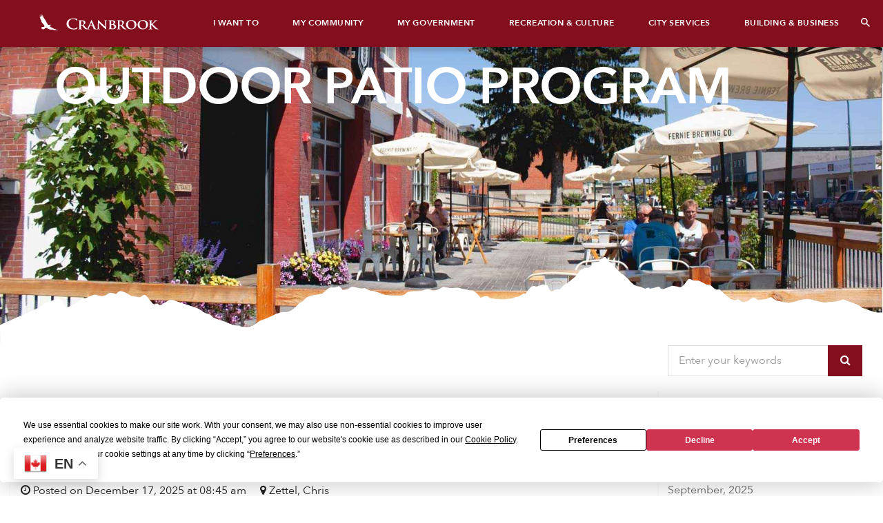

--- FILE ---
content_type: text/html; charset=UTF-8
request_url: https://cranbrook.ca/news/water-leak-repair-to-reduce-traffic-on-victoria-avenue-thursday
body_size: 38223
content:
<!DOCTYPE html>
<html lang="en">
<head>
    <meta charset="utf-8">
    <meta name="viewport" content="width=device-width, initial-scale=1.0">
    
        <title>City of Cranbrook - City of Cranbrook</title>
    
    
	<script data-termly-config>
		window.TERMLY_CUSTOM_BLOCKING_MAP = {
				"translate.google.com": "essential",
				"cdn.gtranslate.net": "essential",
		}
	</script>
	<script type="text/javascript"  src="https://app.termly.io/resource-blocker/e43c4cba-0741-420d-978e-f651106b7580?autoBlock=on"></script>
    
    

    <!-- Favicon -->
    <link rel="apple-touch-icon" sizes="180x180" href="/apple-touch-icon.png">
    <link rel="icon" type="image/png" sizes="32x32" href="/favicon-32x32.png">
    <link rel="icon" type="image/png" sizes="16x16" href="/favicon-16x16.png">
    <link rel="manifest" href="/site.webmanifest">
    <link rel="mask-icon" href="/safari-pinned-tab.svg" color="#830e1d">
    <meta name="msapplication-TileColor" content="#ffc40d">
    <meta name="theme-color" content="#ffffff">
	<link rel="stylesheet" type="text/css" href="/cranbrook-reskin/build/assets/css/bundle.css?v=2025-07-30">
    
</head>
 
<body class="interior ">

    <div class="wrapper">
        <div class="svg-sprite hidden">
            <svg width="0" height="0" style="position:absolute">
                <symbol viewBox="0 0 35.7 22" id="ico-arrow-top" xmlns="http://www.w3.org/2000/svg">
                    <path fill="currentColor" d="M31.6 22l4.2-4.2L17.9 0 0 17.9 4.2 22 17.9 8.3 31.6 22z"></path>
                </symbol>
                <symbol viewBox="0 0 39.8 41.7" id="ico-calendar" xmlns="http://www.w3.org/2000/svg">
                    <path fill="currentColor"
                        d="M31 22.9H19.9v10.4H31V22.9zM28.8 0v4.2H11.1V0H6.6v4.2H4.4C2.1 4.1.1 6 0 8.3v29.2c.1 2.4 2.1 4.2 4.4 4.2h31c2.4.1 4.3-1.8 4.4-4.2V8.3c-.1-2.4-2.1-4.2-4.4-4.2h-2.2V0h-4.4zm6.6 37.5h-31V14.6h31v22.9z">
                    </path>
                </symbol>
                <symbol viewBox="0 0 15.5 15.5" id="ico-clock" xmlns="http://www.w3.org/2000/svg">
                    <path fill="currentColor"
                        d="M7.8 0c1.4 0 2.7.3 3.9 1s2.1 1.6 2.8 2.8c.7 1.2 1 2.5 1 3.9s-.3 2.7-1 3.9c-.7 1.2-1.6 2.1-2.8 2.8s-2.5 1-3.9 1-2.7-.3-3.9-1-2.2-1.6-2.9-2.8c-.7-1.2-1-2.5-1-3.9S.3 5 1 3.8C1.7 2.7 2.7 1.7 3.9 1s2.5-1 3.9-1zm0 14c1.1 0 2.2-.3 3.1-.8 1-.6 1.7-1.3 2.3-2.3s.8-2 .8-3.1-.3-2.2-.8-3.1-1.3-1.7-2.3-2.3c-1-.6-2-.8-3.1-.8s-2.2.2-3.2.7c-1 .6-1.7 1.3-2.3 2.3s-.8 2-.8 3.1.3 2.2.8 3.1 1.3 1.7 2.3 2.3c1 .6 2 .9 3.2.9zm1.9-3.2c.1.1.2.1.3.1.1 0 .2-.1.3-.2l.6-.8c.1-.1.1-.2.1-.3 0-.1-.1-.2-.1-.3L8.6 7.8V3.4c0-.1 0-.2-.1-.3-.1-.1-.1-.1-.2-.1h-1c-.2 0-.2 0-.3.1-.1.1-.1.2-.1.3v5.1c0 .1.1.2.2.3l2.6 2z">
                    </path>
                </symbol>
                <symbol viewBox="0 0 26.3 26.3" id="ico-close" xmlns="http://www.w3.org/2000/svg">
                    <path fill="currentColor"
                        d="M26.3 2.6L23.6 0 13.1 10.5 2.6 0 0 2.6l10.5 10.5L0 23.6l2.6 2.6 10.5-10.5 10.5 10.5 2.6-2.6-10.4-10.5L26.3 2.6z">
                    </path>
                </symbol>
                <symbol viewBox="0 0 54.9 49.9" id="ico-contact" xmlns="http://www.w3.org/2000/svg">
                    <path fill="currentColor"
                        d="M49.4 0H5.5C2.5 0 0 2.8 0 6.2v37.4c0 3.4 2.5 6.2 5.5 6.2h43.9c3 0 5.5-2.8 5.5-6.2V6.2c0-3.4-2.5-6.2-5.5-6.2zm0 43.6H5.5V12.5l21.9 15.6 21.9-15.6v31.1zm-22-21.8L5.5 6.2h43.9l-22 15.6z">
                    </path>
                </symbol>
                <symbol viewBox="0 0 15.7 11.8" id="ico-email" xmlns="http://www.w3.org/2000/svg">
                    <path fill="currentColor"
                        d="M14.1 0H1.6C.7 0 0 .6 0 1.5v8.8c0 .8.7 1.5 1.6 1.5h12.6c.8 0 1.5-.6 1.6-1.5V1.5C15.7.6 15 0 14.1 0zm0 2.9L7.8 6.6 1.6 2.9V1.5l6.3 3.7 6.3-3.7v1.4z">
                    </path>
                </symbol>
                <symbol viewBox="0 0 22.9 43.9" id="ico-facebook" xmlns="http://www.w3.org/2000/svg">
                    <path fill="currentColor"
                        d="M14.9 43.9v-20h6.8l1-7.8h-7.8v-4.9c0-2.2.7-3.9 3.9-3.9h4.1V.2c-1 0-3.4-.2-6.1-.2-5.9 0-10 3.7-10 10.2v5.9H0v7.8h6.8v20h8.1z">
                    </path>
                </symbol>
                <symbol viewBox="0 0 54.9 54.9" id="ico-faq" xmlns="http://www.w3.org/2000/svg">
                    <path fill="currentColor"
                        d="M27.4 0C12.3 0 0 12.3 0 27.4s12.3 27.4 27.4 27.4 27.4-12.3 27.4-27.4C54.9 12.3 42.6 0 27.4 0zm2.8 41.1h-5.5V24.7h5.5v16.4zm0-21.9h-5.5v-5.5h5.5v5.5z">
                    </path>
                </symbol>
                <symbol viewBox="0 0 44.2 59.8" id="ico-google-forms" xmlns="http://www.w3.org/2000/svg">
                    <path fill="currentColor"
                        d="M27 0H3.3C1.5 0 0 1.5 0 3.3v53.3c0 1.8 1.5 3.3 3.3 3.3H41c1.8 0 3.3-1.5 3.3-3.3V16.2c0-.9-.3-1.7-1-2.3L29.3 1c-.7-.7-1.5-1-2.3-1zm13.1 55.8h-36V4.1h19.6v11c0 2.4 2 4.4 4.4 4.4h12.1l-.1 36.3zm-12-40.4c-.2 0-.3-.1-.3-.3V6.5l9.5 8.9h-9.2zm-18 11.3c-1.4 0-2.5 1.1-2.5 2.5s1.1 2.5 2.5 2.5 2.5-1.1 2.5-2.5-1.1-2.5-2.5-2.5zm4.6.5h21.7v4.1H14.7v-4.1zm-4.6 7.7c-1.4 0-2.5 1.1-2.5 2.5S8.7 40 10.1 40s2.5-1.1 2.5-2.5c0-1.5-1.1-2.6-2.5-2.6zm4.6.5h21.7v4.1H14.7v-4.1zm-4.6 7.7c-1.4 0-2.5 1.1-2.5 2.5s1.1 2.5 2.5 2.5 2.5-1.1 2.5-2.5-1.1-2.5-2.5-2.5zm4.6.5h21.7v4.1H14.7v-4.1z">
                    </path>
                </symbol>
                <symbol viewBox="0 0 44.5 44.5" id="ico-instagram" xmlns="http://www.w3.org/2000/svg">
                    <path fill="currentColor"
                        d="M22.3 4c3-.1 5.9 0 8.9.2 1.4 0 2.9.2 4.2.7 1.9.9 3.3 2.3 4.2 4.2.5 1.3.8 2.8.7 4.2 0 2.2.2 3 .2 8.9.1 3 0 5.9-.2 8.9 0 1.4-.2 2.9-.7 4.2-.9 1.9-2.3 3.3-4.2 4.2-1.3.5-2.8.8-4.2.7-2.2 0-3 .2-8.9.2-3 .1-5.9 0-8.9-.2-1.4 0-2.9-.2-4.2-.7-1.9-.9-3.3-2.3-4.2-4.2-.5-1.3-.8-2.8-.7-4.2 0-2.2-.2-3-.2-8.9-.1-3 0-5.9.3-8.9 0-1.4.2-2.9.7-4.2.4-.9 1-1.7 1.7-2.5.5-.7 1.4-1.4 2.4-1.6 1.3-.5 2.8-.8 4.2-.7 2.9-.3 5.9-.4 8.9-.3m0-4c-3-.1-6.1 0-9.1.2-1.9 0-3.7.3-5.4 1-1.5.5-2.9 1.3-4 2.5-1.1 1.1-2 2.5-2.5 4-.8 1.7-1.1 3.6-1 5.4-.3 3-.4 6.1-.2 9.1-.1 3 0 6.1.2 9.1 0 1.9.3 3.7 1 5.4.5 1.5 1.3 2.9 2.5 4 1.1 1.1 2.5 2 4 2.5 1.7.7 3.6 1 5.4 1 3 .3 6.1.4 9.1.2 3 .1 6.1 0 9.1-.2 1.9 0 3.7-.3 5.4-1 3-1 5.4-3.4 6.4-6.4.7-1.7 1-3.6 1-5.4 0-2.5.2-3.2.2-9.1.1-3 0-6.1-.2-9.1 0-1.9-.3-3.7-1-5.4-.5-1.5-1.3-2.9-2.5-4-1.1-1.1-2.5-2-4-2.5-1.7-.7-3.6-1-5.4-1-2.9-.3-6-.4-9-.3m0 10.9c-6.2-.1-11.3 4.8-11.4 11v.4c0 6.3 5.1 11.4 11.4 11.4s11.4-5.1 11.4-11.4-5.2-11.4-11.4-11.4m0 18.8c-4 .1-7.3-3.1-7.4-7.1v-.3c-.1-4 3.1-7.3 7.1-7.4h.3c4-.1 7.3 3.1 7.4 7.1v.3c.1 4-3.1 7.3-7.1 7.4h-.3m11.8-22c-1.5 0-2.7 1.2-2.7 2.7s1.2 2.7 2.7 2.7c1.5 0 2.7-1.2 2.7-2.7 0-1.5-1.2-2.7-2.7-2.7">
                    </path>
                </symbol>
                <symbol viewBox="0 0 43.7 43.9" id="ico-linkedin" xmlns="http://www.w3.org/2000/svg">
                    <path fill="currentColor"
                        d="M40.4 0c.9 0 1.7.3 2.3.9.6.6 1 1.4 1 2.2v37.6c0 .8-.3 1.6-1 2.2-.6.6-1.4.9-2.3.9H3.2c-.8 0-1.7-.3-2.3-.9-.6-.6-1-1.4-1-2.2V3.2c0-.8.3-1.7 1-2.2.7-.7 1.5-1 2.4-1h37.1zM12.6 13.3c1.3-1.4 1.3-3.6 0-4.9-.7-.7-1.7-1-2.7-1-1 0-2 .3-2.7 1-.7.6-1.1 1.5-1 2.5 0 .9.3 1.8 1 2.5s1.6 1 2.6 1c1.1-.1 2.1-.4 2.8-1.1zm.6 3.7H6.7v19.8h6.6L13.2 17zM37 25.4c0-2.9-.7-5.2-2.2-6.7-2.5-2.4-6.4-2.9-9.4-1.1-.8.6-1.4 1.3-2 2.2V17h-6.6V36.8h6.6V25.7c0-.5 0-1.1.2-1.6.2-.6.7-1.2 1.2-1.7.6-.5 1.4-.8 2.2-.8 1-.1 2 .4 2.6 1.3.6 1 .8 2.1.8 3.2v10.6H37V25.4z">
                    </path>
                </symbol>
                <symbol viewBox="0 0 30.6 54.1" id="ico-money" xmlns="http://www.w3.org/2000/svg">
                    <path fill="currentColor"
                        d="M16.5 23.7c-6.8-1.8-9-3.6-9-6.4 0-3.3 3-5.6 8.1-5.6 5.3 0 7.3 2.6 7.5 6.3h6.6c-.2-5.2-3.4-9.9-9.6-11.4V0h-9v6.5C5.3 7.8.6 11.5.6 17.3c0 6.9 5.8 10.4 14.1 12.4 7.5 1.8 9 4.4 9 7.3 0 2.1-1.5 5.4-8.1 5.4-6.2 0-8.6-2.8-9-6.3H0c.4 6.6 5.3 10.3 11.1 11.5v6.5h9v-6.5c5.8-1.1 10.5-4.5 10.5-10.7 0-8.5-7.3-11.4-14.1-13.2z">
                    </path>
                </symbol>
                <symbol viewBox="0 0 12.5 12.5" id="ico-phone" xmlns="http://www.w3.org/2000/svg">
                    <path fill="currentColor"
                        d="M2.5 5.4c1 2 2.6 3.6 4.6 4.6l1.5-1.5c.2-.2.5-.3.7-.2.8.3 1.6.4 2.5.4.4 0 .7.3.7.7v2.4c0 .4-.3.7-.7.7C5.3 12.5 0 7.2 0 .7 0 .3.3 0 .7 0h2.4c.4 0 .7.3.7.7 0 .8.1 1.7.4 2.5.1.3 0 .5-.2.7L2.5 5.4z">
                    </path>
                </symbol>
                <symbol viewBox="0 0 13.7 19.6" id="ico-pin" xmlns="http://www.w3.org/2000/svg">
                    <path fill="currentColor" class="nst0"
                        d="M6.9 0c3.8 0 6.9 3.1 6.9 6.9 0 5.1-6.9 12.8-6.9 12.8S0 12 0 6.9C0 3.1 3.1 0 6.9 0z"></path>
                </symbol>
                <symbol viewBox="0 0 122.7 86.2" id="ico-play" xmlns="http://www.w3.org/2000/svg">
                    <path fill="currentColor"
                        d="M122.7 43.1c0 6.8 0 11.1-.1 12.8-.4 5.5-.8 9.6-1.1 12.1-.3 2.4-.9 4.7-1.8 6.9-.7 2-1.8 3.8-3.4 5.3-2.3 2.3-5.3 3.9-8.6 4.5C89.9 86 71 86.5 50.8 86.1c-11.8-.2-20.2-.4-25.2-.6-3.7-.1-7.5-.5-11.2-1.1-3.1-.6-6-2.1-8.3-4.4-1.9-2.2-3.2-4.9-3.9-7.7-.5-1.4-.8-2.9-1.1-4.4-.2-1.5-.4-3.7-.6-6.7C-.3 49.1-.3 37 .5 25l.8-6.9c.3-2.3.8-4.6 1.5-6.7.8-2.1 2-4 3.7-5.6 2.3-2.1 5.2-3.6 8.3-4.2 2.3-.5 8-.8 17.1-1.1S50.8 0 61.4 0C72 0 81.8.2 90.8.5s14.8.7 17.2 1.1c1.9.4 3.7 1.1 5.4 2.1 1.6.9 3 2.2 4.1 3.7 1.5 2.3 2.6 4.9 3.2 7.6.7 2.6 1.2 5.3 1.4 8 0 .5.1 3 .4 7.4.2 1.6.2 5.9.2 12.7zM66.1 50c7.4-3.7 12.6-6.5 15.7-8.1l-33-17.4v34.7c3.9-2.2 9.7-5.3 17.3-9.2z">
                    </path>
                </symbol>
                <symbol viewBox="0 0 52.4 52.4" id="ico-report" xmlns="http://www.w3.org/2000/svg">
                    <path fill="currentColor"
                        d="M37 0H15.3L0 15.3V37l15.3 15.3H37L52.4 37V15.3L37 0zM26.2 41.6c-2.1 0-3.8-1.7-3.8-3.8 0-2.1 1.7-3.8 3.8-3.8s3.8 1.7 3.8 3.8c0 2.1-1.7 3.8-3.8 3.8zm2.9-12.5h-5.8V11.6h5.8v17.5z">
                    </path>
                </symbol>
                <symbol viewBox="0 0 75 50" id="ico-data" xmlns="http://www.w3.org/2000/svg">
                    <path fill="currentColor"
                    d="m61.22,0c-5.74,0-10.4,4.65-10.4,10.4,0,3.05,1.32,5.79,3.41,7.69l-15.13,15.13c-1.11-.5-2.33-.79-3.63-.79-.78,0-1.54.11-2.26.3l-4.73-11.84c2.04-1.37,3.38-3.69,3.38-6.33,0-4.21-3.41-7.62-7.62-7.62s-7.62,3.41-7.62,7.62c0,1.52.45,2.93,1.22,4.12l-9.99,10.87c-.63-.23-1.31-.37-2.02-.37-3.22,0-5.82,2.61-5.82,5.82s2.61,5.82,5.82,5.82,5.82-2.61,5.82-5.82c0-1.37-.48-2.62-1.27-3.62l9.64-10.48c1.21.81,2.66,1.28,4.22,1.28.47,0,.92-.05,1.36-.13l4.79,11.99c-2.25,1.6-3.73,4.22-3.73,7.19,0,4.87,3.95,8.81,8.81,8.81s8.81-3.95,8.81-8.81c0-2.43-.99-4.64-2.58-6.23l15.17-15.17c1.32.61,2.79.96,4.34.96,5.74,0,10.4-4.65,10.4-10.4S66.96,0,61.22,0Z">
                    </path>
                </symbol>
                <symbol viewBox="0 0 20 20" id="ico-search" xmlns="http://www.w3.org/2000/svg">
                    <path fill="currentColor"
                        d="M14.3 12.6h-.9l-.3-.3c2.7-3.1 2.3-7.8-.8-10.5S4.5-.5 1.8 2.6s-2.3 7.8.8 10.5c2.8 2.4 6.9 2.4 9.7 0l.3.3v.9l5.7 5.7 1.7-1.7-5.7-5.7zm-6.8 0c-2.8 0-5.1-2.3-5.1-5.1s2.3-5.1 5.1-5.1 5.1 2.3 5.1 5.1-2.3 5.1-5.1 5.1z">
                    </path>
                </symbol>
                <symbol viewBox="0 0 13.7 21.6" id="ico-smartphone" xmlns="http://www.w3.org/2000/svg">
                    <path fill="currentColor"
                        d="M11.8 0H2C.9 0 0 .9 0 2v17.7c0 1.1.9 2 2 2h9.8c1.1 0 2-.9 2-2V2c-.1-1.1-.9-2-2-2zm0 18.6H2V2.9h9.8v15.7z">
                    </path>
                </symbol>
                <symbol viewBox="0 0 54.775 44.461" id="ico-twitter" xmlns="http://www.w3.org/2000/svg">
                    <svg xmlns="http://www.w3.org/2000/svg" x="0px" y="-7px" width="65" height="65" viewBox="0 0 30 30">
                        <path d="M26.37,26l-8.795-12.822l0.015,0.012L25.52,4h-2.65l-6.46,7.48L11.28,4H4.33l8.211,11.971L12.54,15.97L3.88,26h2.65 l7.182-8.322L19.42,26H26.37z M10.23,6l12.34,18h-2.1L8.12,6H10.23z"></path>
                    </svg>
                </symbol>
                <symbol viewBox="0 0 52.8 44.6" id="ico-vimeo" xmlns="http://www.w3.org/2000/svg">
                    <path fill="currentColor"
                        d="M2.5 15.2l1.3-.9c.9-.8 2-1.3 3.2-1.5.2 0 .9 0 1.7 1.2 2.2 3.2 3.5 8.4 4.9 13.5 1.5 5.7 3 11.6 5.8 14.8 1.2 1.5 3 2.3 4.9 2.3 2.6 0 5.7-1.4 8.5-3.8 8.1-7 20.7-22.1 20-32.8-.3-5.2-3.7-8-8.3-8-4.2.1-8.1 2-10.7 5.3-2 2.7-2.5 4.5-3.4 6.5l2.8-.4c.4-.1.8-.1 1.2-.1 1-.1 2 .3 2.7 1.1.7.8 1 2 .9 3.1-.3 4.3-4.7 10.7-7.5 12.9-.3.3-.7.4-1.2.4-.3 0-1.3 0-2.4-2.8-1.8-4.6-3.1-15.5-5.1-21.5C21 2.2 18.9.7 16.5.8c-1.8.1-3.6.7-4.9 1.9C4.5 8.2 3 9.6 0 12l2.5 3.2zM13.4 5.1c.8-.7 1.9-1.2 3-1.2 1.1-.1 2 .6 2.4 1.6 1.7 5.1 3.3 17.1 5.1 21.6.5 1.2 1.9 4.7 5.2 4.7 1.1 0 2.2-.4 3.1-1.1 3.2-2.6 8.2-9.7 8.6-15.1.2-2-.4-3.9-1.7-5.4-1-1.1-2.3-1.7-3.8-2 .2-.4.5-.7.7-1.1 2-2.5 5-4 8.2-4.1 2.3 0 5 .9 5.3 5.1.5 9.5-11.6 23.9-19 30.2-2.2 1.9-4.7 3.1-6.5 3.1-1 0-1.9-.4-2.5-1.2-2.3-2.7-3.7-8.3-5.1-13.6-1.4-5.3-2.8-10.8-5.3-14.4-.8-1.3-2.1-2.3-3.7-2.5 2.2-1.6 4.3-3.2 6-4.6z">
                    </path>
                </symbol>
                <symbol viewBox="0 0 52.8 44.6" id="ico-vimeo" xmlns="http://www.w3.org/2000/svg">
                    <path fill="currentColor"
                        d="M2.5 15.2l1.3-.9c.9-.8 2-1.3 3.2-1.5.2 0 .9 0 1.7 1.2 2.2 3.2 3.5 8.4 4.9 13.5 1.5 5.7 3 11.6 5.8 14.8 1.2 1.5 3 2.3 4.9 2.3 2.6 0 5.7-1.4 8.5-3.8 8.1-7 20.7-22.1 20-32.8-.3-5.2-3.7-8-8.3-8-4.2.1-8.1 2-10.7 5.3-2 2.7-2.5 4.5-3.4 6.5l2.8-.4c.4-.1.8-.1 1.2-.1 1-.1 2 .3 2.7 1.1.7.8 1 2 .9 3.1-.3 4.3-4.7 10.7-7.5 12.9-.3.3-.7.4-1.2.4-.3 0-1.3 0-2.4-2.8-1.8-4.6-3.1-15.5-5.1-21.5C21 2.2 18.9.7 16.5.8c-1.8.1-3.6.7-4.9 1.9C4.5 8.2 3 9.6 0 12l2.5 3.2zM13.4 5.1c.8-.7 1.9-1.2 3-1.2 1.1-.1 2 .6 2.4 1.6 1.7 5.1 3.3 17.1 5.1 21.6.5 1.2 1.9 4.7 5.2 4.7 1.1 0 2.2-.4 3.1-1.1 3.2-2.6 8.2-9.7 8.6-15.1.2-2-.4-3.9-1.7-5.4-1-1.1-2.3-1.7-3.8-2 .2-.4.5-.7.7-1.1 2-2.5 5-4 8.2-4.1 2.3 0 5 .9 5.3 5.1.5 9.5-11.6 23.9-19 30.2-2.2 1.9-4.7 3.1-6.5 3.1-1 0-1.9-.4-2.5-1.2-2.3-2.7-3.7-8.3-5.1-13.6-1.4-5.3-2.8-10.8-5.3-14.4-.8-1.3-2.1-2.3-3.7-2.5 2.2-1.6 4.3-3.2 6-4.6z">
                    </path>
                </symbol>

                <symbol viewBox="0 0 192 192" id="ico-threads">
                    <path class="x19hqcy" d="M141.537 88.9883C140.71 88.5919 139.87 88.2104 139.019 87.8451C137.537 60.5382 122.616 44.905 97.5619 44.745C97.4484 44.7443 97.3355 44.7443 97.222 44.7443C82.2364 44.7443 69.7731 51.1409 62.102 62.7807L75.881 72.2328C81.6116 63.5383 90.6052 61.6848 97.2286 61.6848C97.3051 61.6848 97.3819 61.6848 97.4576 61.6855C105.707 61.7381 111.932 64.1366 115.961 68.814C118.893 72.2193 120.854 76.925 121.825 82.8638C114.511 81.6207 106.601 81.2385 98.145 81.7233C74.3247 83.0954 59.0111 96.9879 60.0396 116.292C60.5615 126.084 65.4397 134.508 73.775 140.011C80.8224 144.663 89.899 146.938 99.3323 146.423C111.79 145.74 121.563 140.987 128.381 132.296C133.559 125.696 136.834 117.143 138.28 106.366C144.217 109.949 148.617 114.664 151.047 120.332C155.179 129.967 155.42 145.8 142.501 158.708C131.182 170.016 117.576 174.908 97.0135 175.059C74.2042 174.89 56.9538 167.575 45.7381 153.317C35.2355 139.966 29.8077 120.682 29.6052 96C29.8077 71.3178 35.2355 52.0336 45.7381 38.6827C56.9538 24.4249 74.2039 17.11 97.0132 16.9405C119.988 17.1113 137.539 24.4614 149.184 38.788C154.894 45.8136 159.199 54.6488 162.037 64.9503L178.184 60.6422C174.744 47.9622 169.331 37.0357 161.965 27.974C147.036 9.60668 125.202 0.195148 97.0695 0H96.9569C68.8816 0.19447 47.2921 9.6418 32.7883 28.0793C19.8819 44.4864 13.2244 67.3157 13.0007 95.9325L13 96L13.0007 96.0675C13.2244 124.684 19.8819 147.514 32.7883 163.921C47.2921 182.358 68.8816 191.806 96.9569 192H97.0695C122.03 191.827 139.624 185.292 154.118 170.811C173.081 151.866 172.51 128.119 166.26 113.541C161.776 103.087 153.227 94.5962 141.537 88.9883ZM98.4405 129.507C88.0005 130.095 77.1544 125.409 76.6196 115.372C76.2232 107.93 81.9158 99.626 99.0812 98.6368C101.047 98.5234 102.976 98.468 104.871 98.468C111.106 98.468 116.939 99.0737 122.242 100.233C120.264 124.935 108.662 128.946 98.4405 129.507Z"/>
                </symbol>
            </svg>

        </div>
        <a id="skip-to-content-link" href="#main">
            Skip to content
        </a>
        <header class="header">
    <div class="container-fluid">
      <div class="header__inner">
        <div class="header__logo">
          <a href="https://cranbrook.ca/" class="logo">
            <img src="/cranbrook-reskin/build/assets/images/logo.svg" alt="Cranbook logo">
            Cranbook
          </a>
        </div>

        <a href="#" class="button-menu" aria-label="Close">
          <span></span>
          <i class="button-close"></i>
        </a>

        <div class="header__content">
          <div class="header__nav">
              <nav class="nav loading">
                  <ul>
                      
                          
                          
                              <li class="">
                                  <a href="#" >I want to</a>
                          
                          
                          
                              
                          
                                  
                                  
                                      <ul class=" dd-size2">
                                          <li  class="nav-col-first first-on-level ">
                                              
                                              
                          
                          
                          
                              
                          
                                  
                                  
                                      <ul class=" dd-size3">
                                          <li  class="nav-col first-on-level ">
                                              
                                                  
                                                      <a href="javascript:;" class="nav_label"><strong>Watch</strong></a>
                                                  
                                              
                                              
                          
                          
                          
                              
                          
                                  
                                  
                                      
                                      <ul >
                                      
                                          <li class=" ">
                                              <a href="/livestream/" >LiveStream</a>
                                          </li>
                                      
                                      </ul>
                                      
                                  
                                  
                          
                      
                                          </li>
                                      </ul>
                                  
                                  
                          
                      
                          
                          
                          
                              
                          
                                  
                                  
                                      <ul class=" dd-size1">
                                          <li  class="nav-col  ">
                                              
                                                  
                                                      <a href="javascript:;" class="nav_label"><strong>Apply For</strong></a>
                                                  
                                              
                                              
                          
                          
                          
                              
                          
                                  
                                  
                                      
                                      <ul >
                                      
                                          <li class=" ">
                                              <a href="/our-city/city-departments/oic/guide-to-building-permits/" >Building Permits</a>
                                          </li>
                                      
                                  
                                  
                          
                      
                          
                          
                          
                              
                          
                                  
                                  
                                      
                                          <li class=" ">
                                              <a href="http://docs.cranbrook.ca/downloads/eForms/delegation-request-form.pdf" title="External Link">Delegation to Council<i class="fa fa-external-link"></i></a>
                                          </li>
                                      
                                  
                                  
                          
                      
                          
                          
                          
                              
                          
                                  
                                  
                                      
                                          <li class=" ">
                                              <a href="http://docs.cranbrook.ca/downloads/eForms/Development_Permit_Application.pdf" title="External Link">Development Permit<i class="fa fa-external-link"></i></a>
                                          </li>
                                      
                                  
                                  
                          
                      
                          
                          
                          
                              
                          
                                  
                                  
                                      
                                          <li class=" ">
                                              <a href="/our-city/city-departments/human-resources/job-postings/" >Employment</a>
                                          </li>
                                      
                                  
                                  
                          
                      
                          
                          
                          
                              
                          
                                  
                                  
                                      
                                          <li class=" ">
                                              <a href="/our-city/city-departments/finance/municipal-grants/" >Grants</a>
                                          </li>
                                      
                                  
                                  
                          
                      
                          
                          
                          
                              
                          
                                  
                                  
                                      
                                          <li class=" ">
                                              <a href="https://docs.cranbrook.ca/downloads/eForms/4320.90_Parking_Application_Complimentary_Parking_Meter_Permit_(September_2024).pdf" title="External Link">Downtown Parking Permit<i class="fa fa-external-link"></i></a>
                                          </li>
                                      
                                  
                                  
                          
                      
                          
                          
                          
                              
                          
                                  
                                  
                                      
                                          <li class=" ">
                                              <a href="/our-city/city-departments/finance/home-owner-grant/" >Home Owner Grant</a>
                                          </li>
                                      
                                  
                                  
                          
                      
                          
                          
                          
                              
                          
                                  
                                  
                                      
                                          <li class=" ">
                                              <a href="https://docs.cranbrook.ca/downloads/eForms/6950.30_Application_for_Revitalization_Tax_Exemption_Certificate.pdf" title="External Link">Revitalization Tax Exemption Application<i class="fa fa-external-link"></i></a>
                                          </li>
                                      
                                  
                                  
                          
                      
                          
                          
                          
                              
                          
                                  
                                  
                                      
                                          <li class=" ">
                                              <a href="http://docs.cranbrook.ca/downloads/eForms/sign-permit-application.pdf" title="External Link">Signage<i class="fa fa-external-link"></i></a>
                                          </li>
                                      
                                      </ul>
                                      
                                  
                                  
                          
                      
                                          </li>
                                      </ul>
                                  
                                  
                          
                      
                          
                          
                          
                              
                              </li>
                              <li class="nav-col ">
                          
                                  
                                  
                                      <ul class="nav-new-col dd-size1">
                                          <li  class="nav-col  nav-new-col">
                                              
                                                  
                                                      <a href="javascript:;" class="nav_label"><strong>Pay/View</strong></a>
                                                  
                                              
                                              
                          
                          
                          
                              
                          
                                  
                                  
                                      
                                      <ul >
                                      
                                          <li class=" ">
                                              <a href="https://cranbrook.docupet.com/" title="External Link">Animal Licensing<i class="fa fa-external-link"></i></a>
                                          </li>
                                      
                                  
                                  
                          
                      
                          
                          
                          
                              
                          
                                  
                                  
                                      
                                          <li class=" ">
                                              <a href="/our-city/city-departments/finance/online-services-registration/" >Online Services Registration</a>
                                          </li>
                                      
                                  
                                  
                          
                      
                          
                          
                          
                              
                          
                                  
                                  
                                      
                                          <li class=" ">
                                              <a href="https://secure.amaistech.com/ePAY-ePRINT/First?client=cranbrook" title="External Link">Business Licence<i class="fa fa-external-link"></i></a>
                                          </li>
                                      
                                  
                                  
                          
                      
                          
                          
                          
                              
                          
                                  
                                  
                                      
                                          <li class=" ">
                                              <a href="https://secure.amaistech.com/A-MAISeParkingTickets/index.jsp?client=cranbrook" title="External Link">Parking Ticket Payments<i class="fa fa-external-link"></i></a>
                                          </li>
                                      
                                  
                                  
                          
                      
                          
                          
                          
                              
                          
                                  
                                  
                                      
                                          <li class=" ">
                                              <a href="https://secure.amaistech.com/ePAY-ePRINT/First?client=cranbrook" title="External Link">Property Tax<i class="fa fa-external-link"></i></a>
                                          </li>
                                      
                                  
                                  
                          
                      
                          
                          
                          
                              
                          
                                  
                                  
                                      
                                          <li class=" ">
                                              <a href="https://secure.amaistech.com/ePAY-ePRINT/First?client=cranbrook" title="External Link">Utilities<i class="fa fa-external-link"></i></a>
                                          </li>
                                      
                                      </ul>
                                      
                                  
                                  
                          
                      
                                          </li>
                                      </ul>
                                  
                                  
                          
                      
                          
                          
                          
                              
                          
                                  
                                  
                                      <ul class=" dd-size3">
                                          <li  class="nav-col  ">
                                              
                                                  
                                                      <a href="javascript:;" class="nav_label"><strong>Report</strong></a>
                                                  
                                              
                                              
                          
                          
                          
                              
                          
                                  
                                  
                                      
                                      <ul >
                                      
                                          <li class=" ">
                                              <a href="" >311 Report/Service Requests</a>
                                          </li>
                                      
                                  
                                  
                          
                      
                          
                          
                          
                              
                          
                                  
                                  
                                      
                                          <li class=" ">
                                              <a href="https://cranbrook.ca/our-city/city-departments/royal-canadian-mounted-police/crime-reporting" title="External Link">RCMP Online Crime Reporting<i class="fa fa-external-link"></i></a>
                                          </li>
                                      
                                      </ul>
                                      
                                  
                                  
                          
                      
                                          </li>
                                      </ul>
                                  
                                  
                          
                      
                          
                          
                          
                              
                              </li>
                              <li class="nav-col ">
                          
                                  
                                  
                                      <ul class="nav-new-col dd-size2">
                                          <li  class="nav-col  nav-new-col">
                                              
                                                  
                                                      <a href="javascript:;" class="nav_label"><strong>Learn About</strong></a>
                                                  
                                              
                                              
                          
                          
                          
                              
                          
                                  
                                  
                                      
                                      <ul >
                                      
                                          <li class=" ">
                                              <a href="/our-city/city-departments/oic/updates-to-development-cost-charges-dccs/" >Development Cost Charges Update</a>
                                          </li>
                                      
                                  
                                  
                          
                      
                          
                          
                          
                              
                          
                                  
                                  
                                      
                                          <li class=" ">
                                              <a href="" >Diversity, Equity & Inclusion Program</a>
                                          </li>
                                      
                                  
                                  
                          
                      
                          
                          
                          
                              
                          
                                  
                                  
                                      
                                          <li class=" ">
                                              <a href="/our-city/mayor-and-council/committees/mayors-task-force-on-homelessness/" >Mayor's Task Force On Homelessness, Community Safety & Wellbeing</a>
                                          </li>
                                      
                                  
                                  
                          
                      
                          
                          
                          
                              
                          
                                  
                                  
                                      
                                          <li class=" ">
                                              <a href="/our-city/mayor-and-council/committees/mayors-task-force-on-housing/" >Mayor's Task Force On Housing</a>
                                          </li>
                                      
                                  
                                  
                          
                      
                          
                          
                          
                              
                          
                                  
                                  
                                      
                                          <li class=" ">
                                              <a href="https://cranbrook.ca/our-city/city-departments/corporate-services-1/poverty-reduction-project" title="External Link">Poverty Reduction Project<i class="fa fa-external-link"></i></a>
                                          </li>
                                      
                                      </ul>
                                      
                                  
                                  
                          
                      
                                          </li>
                                      </ul>
                                  
                                  
                          
                      
                                          </li>
                                      </ul>
                                  
                                  
                          
                              </li>
                          
                      
                          
                          
                              <li class="">
                                  <a href="#" >My Community</a>
                          
                          
                          
                              
                          
                                  
                                  
                                      <ul class=" dd-size1">
                                          <li  class="nav-col-first  ">
                                              
                                              
                          
                          
                          
                              
                          
                                  
                                  
                                      <ul class=" dd-size2">
                                          <li  class="nav-col first-on-level ">
                                              
                                                  
                                                      <a href="javascript:;" class="nav_label"><strong>Activities</strong></a>
                                                  
                                              
                                              
                          
                          
                          
                              
                          
                                  
                                  
                                      
                                      <ul >
                                      
                                          <li class=" ">
                                              <a href="https://cranbrooktourism.com/events/calendar" title="External Link">Community Events<i class="fa fa-external-link"></i></a>
                                          </li>
                                      
                                  
                                  
                          
                      
                          
                          
                          
                              
                          
                                  
                                  
                                      
                                          <li class=" ">
                                              <a href="https://cranbrooktourism.com/about/cranbrook-bc-guide" title="External Link">Cranbrook Experience Guide<i class="fa fa-external-link"></i></a>
                                          </li>
                                      
                                  
                                  
                          
                      
                          
                          
                          
                              
                          
                                  
                                  
                                      
                                          <li class=" ">
                                              <a href="https://www.cranbrookfarmersmarket.com/" title="External Link">Farmer’s Market<i class="fa fa-external-link"></i></a>
                                          </li>
                                      
                                  
                                  
                          
                      
                          
                          
                          
                              
                          
                                  
                                  
                                      
                                          <li class=" ">
                                              <a href="https://cranbrooktourism.com/things-to-do/trails/baker-hill-heritage-walk" title="External Link">Heritage Tour<i class="fa fa-external-link"></i></a>
                                          </li>
                                      
                                  
                                  
                          
                      
                          
                          
                          
                              
                          
                                  
                                  
                                      
                                          <li class=" ">
                                              <a href="https://www.rockiesfest.ca/" title="External Link">Spirit of the Rockies<i class="fa fa-external-link"></i></a>
                                          </li>
                                      
                                      </ul>
                                      
                                  
                                  
                          
                      
                                          </li>
                                      </ul>
                                  
                                  
                          
                      
                          
                          
                          
                              
                          
                                  
                                  
                                      <ul class=" dd-size2">
                                          <li  class="nav-col  ">
                                              
                                                  
                                                      <a href="javascript:;" class="nav_label"><strong>A Greener Cranbrook</strong></a>
                                                  
                                              
                                              
                          
                          
                          
                              
                          
                                  
                                  
                                      
                                      <ul >
                                      
                                          <li class=" ">
                                              <a href="/our-city/city-departments/public-works/energy-management-program/at-home/" >Climate Readiness At Home</a>
                                          </li>
                                      
                                  
                                  
                          
                      
                          
                          
                          
                              
                          
                                  
                                  
                                      
                                          <li class=" ">
                                              <a href="/our-city/city-departments/public-works/energy-management-program/" >Energy Management Program</a>
                                          </li>
                                      
                                  
                                  
                          
                      
                          
                          
                          
                              
                          
                                  
                                  
                                      
                                          <li class=" ">
                                              <a href="/our-city/city-departments/public-works/energy-management-program/our-changing-climate/" >Our Changing Climate</a>
                                          </li>
                                      
                                  
                                  
                          
                      
                          
                          
                          
                              
                          
                                  
                                  
                                      
                                          <li class=" ">
                                              <a href="/our-city/city-departments/public-works/energy-management-program/our-local-environment/" >Our Local Environment</a>
                                          </li>
                                      
                                  
                                  
                          
                      
                          
                          
                          
                              
                          
                                  
                                  
                                      
                                          <li class=" ">
                                              <a href="/our-city/city-departments/public-works/energy-management-program/residential-energy-conservation/" >Residential Energy Conservation</a>
                                          </li>
                                      
                                      </ul>
                                      
                                  
                                  
                          
                      
                                          </li>
                                      </ul>
                                  
                                  
                          
                      
                          
                          
                          
                              
                              </li>
                              <li class="nav-col ">
                          
                                  
                                  
                                      <ul class="nav-new-col dd-size1">
                                          <li  class="nav-col  nav-new-col">
                                              
                                                  
                                                      <a href="javascript:;" class="nav_label"><strong>Community Partners</strong></a>
                                                  
                                              
                                              
                          
                          
                          
                              
                          
                                  
                                  
                                      
                                      <ul >
                                      
                                          <li class=" ">
                                              <a href="https://www.cranbrookchamber.com/" title="External Link">Chamber of Commerce<i class="fa fa-external-link"></i></a>
                                          </li>
                                      
                                  
                                  
                          
                      
                          
                          
                          
                              
                          
                                  
                                  
                                      
                                          <li class=" ">
                                              <a href="https://cotr.bc.ca/" title="External Link">College of the Rockies<i class="fa fa-external-link"></i></a>
                                          </li>
                                      
                                  
                                  
                          
                      
                          
                          
                          
                              
                          
                                  
                                  
                                      
                                          <li class=" ">
                                              <a href="https://ourtrust.org/" title="External Link">Columbia Basin Trust<i class="fa fa-external-link"></i></a>
                                          </li>
                                      
                                  
                                  
                          
                      
                          
                          
                          
                              
                          
                                  
                                  
                                      
                                          <li class=" ">
                                              <a href="https://www.cranbrookagefriendly.ca/" title="External Link">Cranbrook Age Friendly<i class="fa fa-external-link"></i></a>
                                          </li>
                                      
                                  
                                  
                          
                      
                          
                          
                          
                              
                          
                                  
                                  
                                      
                                          <li class=" ">
                                              <a href="https://www.interiorhealth.ca/FindUs/_layouts/FindUs/info.aspx?type=Location&loc=East%20Kootenay%20Regional%20Hospital&svc=&ploc" title="External Link">East Kootenay Regional Hospital<i class="fa fa-external-link"></i></a>
                                          </li>
                                      
                                  
                                  
                          
                      
                          
                          
                          
                              
                          
                                  
                                  
                                      
                                          <li class=" ">
                                              <a href="https://www.interiorhealth.ca/FindUs/_layouts/FindUs/info.aspx?type=Location&loc=Cranbrook%20Health%20Centre&svc=&ploc=" title="External Link">Interior Health<i class="fa fa-external-link"></i></a>
                                          </li>
                                      
                                  
                                  
                          
                      
                          
                          
                          
                              
                          
                                  
                                  
                                      
                                          <li class=" ">
                                              <a href="/our-city/city-departments/oic/economic-development/ktunaxa-nation/" >Ktunaxa Nation</a>
                                          </li>
                                      
                                  
                                  
                          
                      
                          
                          
                          
                              
                          
                                  
                                  
                                      
                                          <li class=" ">
                                              <a href="https://www.rdek.bc.ca/" title="External Link">Regional District of East Kootenay<i class="fa fa-external-link"></i></a>
                                          </li>
                                      
                                  
                                  
                          
                      
                          
                          
                          
                              
                          
                                  
                                  
                                      
                                          <li class=" ">
                                              <a href="https://www.sd5.bc.ca/" title="External Link">South-East Kootenay School District 5<i class="fa fa-external-link"></i></a>
                                          </li>
                                      
                                  
                                  
                          
                      
                          
                          
                          
                              
                          
                                  
                                  
                                      
                                          <li class=" ">
                                              <a href="https://cranbrooktourism.com/" title="External Link">Visit Cranbrook<i class="fa fa-external-link"></i></a>
                                          </li>
                                      
                                      </ul>
                                      
                                  
                                  
                          
                      
                                          </li>
                                      </ul>
                                  
                                  
                          
                      
                          
                          
                          
                              
                              </li>
                              <li class="nav-col ">
                          
                                  
                                  
                                      <ul class="nav-new-col dd-size2">
                                          <li  class="nav-col  nav-new-col">
                                              
                                                  
                                                      <a href="javascript:;" class="nav_label"><strong>Community Facilities</strong></a>
                                                  
                                              
                                              
                          
                          
                          
                              
                          
                                  
                                  
                                      
                                      <ul >
                                      
                                          <li class=" ">
                                              <a href="https://www.cranbrookhistorycentre.com/" title="External Link">History Centre<i class="fa fa-external-link"></i></a>
                                          </li>
                                      
                                  
                                  
                          
                      
                          
                          
                          
                              
                          
                                  
                                  
                                      
                                          <li class=" ">
                                              <a href="https://www.keycitytheatre.com/" title="External Link">Key City Theatre<i class="fa fa-external-link"></i></a>
                                          </li>
                                      
                                  
                                  
                          
                      
                          
                          
                          
                              
                          
                                  
                                  
                                      
                                          <li class=" ">
                                              <a href="https://www.cranbrookpubliclibrary.ca/" title="External Link">Public Library<i class="fa fa-external-link"></i></a>
                                          </li>
                                      
                                  
                                  
                          
                      
                          
                          
                          
                              
                          
                                  
                                  
                                      
                                          <li class=" ">
                                              <a href="https://bgccranbrook.ca/programs/youth-centre/" title="External Link">Youth Impact Youth Centre<i class="fa fa-external-link"></i></a>
                                          </li>
                                      
                                      </ul>
                                      
                                  
                                  
                          
                      
                                          </li>
                                      </ul>
                                  
                                  
                          
                      
                          
                          
                          
                              
                          
                                  
                                  
                                      <ul class=" dd-size1">
                                          <li  class="nav-col  ">
                                              
                                                  
                                                      <a href="/our-city/city-departments/oic/community-planning/" ><strong>Community Planning</strong></a>
                                                  
                                              
                                              
                          
                          
                          
                              
                          
                                  
                                  
                                      
                                      <ul >
                                      
                                          <li class=" ">
                                              <a href="/our-city/city-departments/oic/2024-interim-housing-needs-report/" >2024 Interim Housing Needs Report</a>
                                          </li>
                                      
                                  
                                  
                          
                      
                          
                          
                          
                              
                          
                                  
                                  
                                      
                                          <li class=" ">
                                              <a href="/our-city/city-departments/oic/active-transportation-plan/" >Active Transportation Plan</a>
                                          </li>
                                      
                                  
                                  
                          
                      
                          
                          
                          
                              
                          
                                  
                                  
                                      
                                          <li class=" ">
                                              <a href="https://gisapp.cranbrook.ca/Html5Viewer/?viewer=City" title="External Link">City Maps<i class="fa fa-external-link"></i></a>
                                          </li>
                                      
                                  
                                  
                          
                      
                          
                          
                          
                              
                          
                                  
                                  
                                      
                                          <li class=" ">
                                              <a href="/our-city/city-departments/oic/downtown-revitalization-master-plan/" >Downtown Revitalization Master Plan</a>
                                          </li>
                                      
                                  
                                  
                          
                      
                          
                          
                          
                              
                          
                                  
                                  
                                      
                                          <li class=" ">
                                              <a href="/our-city/city-departments/oic/official-community-plan-ocp/" >Official Community Plan (OCP)</a>
                                          </li>
                                      
                                  
                                  
                          
                      
                          
                          
                          
                              
                          
                                  
                                  
                                      
                                          <li class=" ">
                                              <a href="https://docs.cranbrook.ca/downloads/corporate/CoC-RDEK-Poverty-Reduction-Plan-02.22.2022.pdf" title="External Link">Poverty Reduction Report<i class="fa fa-external-link"></i></a>
                                          </li>
                                      
                                  
                                  
                          
                      
                          
                          
                          
                              
                          
                                  
                                  
                                      
                                          <li class=" ">
                                              <a href="/our-city/city-departments/corporate-services-1/public-notices/" >Public Hearings</a>
                                          </li>
                                      
                                  
                                  
                          
                      
                          
                          
                          
                              
                          
                                  
                                  
                                      
                                          <li class=" ">
                                              <a href="https://cranbrook.civicweb.net/Documents/DocumentList.aspx?ID=573" title="External Link">Zoning<i class="fa fa-external-link"></i></a>
                                          </li>
                                      
                                      </ul>
                                      
                                  
                                  
                          
                      
                                          </li>
                                      </ul>
                                  
                                  
                          
                      
                          
                          
                          
                              
                              </li>
                              <li class="nav-col ">
                          
                                  
                                  
                                      <ul class="nav-new-col dd-size3">
                                          <li  class="nav-col  nav-new-col">
                                              
                                                  
                                                      <a href="javascript:;" class="nav_label"><strong>Grants, Funding Support</strong></a>
                                                  
                                              
                                              
                          
                          
                          
                              
                          
                                  
                                  
                                      
                                      <ul >
                                      
                                          <li class=" ">
                                              <a href="/our-city/city-departments/finance/municipal-grants/" >Grants to Non-Profits</a>
                                          </li>
                                      
                                  
                                  
                          
                      
                          
                          
                          
                              
                          
                                  
                                  
                                      
                                          <li class=" ">
                                              <a href="/our-city/city-departments/finance/permissive-tax-exemptions/" >Permissive Tax Exemptions</a>
                                          </li>
                                      
                                      </ul>
                                      
                                  
                                  
                          
                      
                                          </li>
                                      </ul>
                                  
                                  
                          
                      
                          
                          
                          
                              
                          
                                  
                                  
                                      <ul class=" dd-size3">
                                          <li  class="nav-col  ">
                                              
                                                  
                                                      <a href="https://weather.gc.ca/city/pages/bc-77_metric_e.html" title="External Link"><strong>Weather</strong><i class="fa fa-external-link"></i></a>
                                                  
                                              
                                              
                          
                          
                          
                              
                          
                                  
                                  
                                      
                                      <ul >
                                      
                                          <li class=" ">
                                              <a href="https://www.iqair.com/ca/canada/british-columbia/cranbrook" title="External Link">Air Quality Index - Cranbrook<i class="fa fa-external-link"></i></a>
                                          </li>
                                      
                                  
                                  
                          
                      
                          
                          
                          
                              
                          
                                  
                                  
                                      
                                          <li class=" ">
                                              <a href="https://images.drivebc.ca/bchighwaycam/pub/html/www/213.html" title="External Link">DriveBC Webcam (Highway 3/95 @ 9th Ave. S.)<i class="fa fa-external-link"></i></a>
                                          </li>
                                      
                                      </ul>
                                      
                                  
                                  
                          
                      
                                          </li>
                                      </ul>
                                  
                                  
                          
                      
                          
                          
                          
                              
                          
                                  
                                  
                                      <ul class=" dd-size3">
                                          <li  class="nav-col  ">
                                              
                                                  
                                                      <a href="/our-city/city-departments/corporate-services-1/community-safety-and-wellbeing/" ><strong>Community Safety & Wellbeing</strong></a>
                                                  
                                              
                                              
                                          </li>
                                      </ul>
                                  
                                  
                          
                      
                                          </li>
                                      </ul>
                                  
                                  
                          
                              </li>
                          
                      
                          
                          
                              <li class="">
                                  <a href="#" >My Government</a>
                          
                          
                          
                              
                          
                                  
                                  
                                      <ul class=" dd-size1">
                                          <li  class="nav-col-first  ">
                                              
                                              
                          
                          
                          
                              
                          
                                  
                                  
                                      <ul class=" dd-size1">
                                          <li  class="nav-col first-on-level ">
                                              
                                                  
                                                      <a href="/our-city/mayor-and-council/" ><strong>Mayor and Council</strong></a>
                                                  
                                              
                                              
                          
                          
                          
                              
                          
                                  
                                  
                                      
                                      <ul >
                                      
                                          <li class=" ">
                                              <a href="https://cranbrook.ca/our-city/mayor-and-council/meet-our-mayor/" title="External Link">Meet Our Mayor<i class="fa fa-external-link"></i></a>
                                          </li>
                                      
                                  
                                  
                          
                      
                          
                          
                          
                              
                          
                                  
                                  
                                      
                                          <li class=" ">
                                              <a href="/our-city/mayor-and-council/meet-our-councillors/" >Meet Our Council</a>
                                          </li>
                                      
                                  
                                  
                          
                      
                          
                          
                          
                              
                          
                                  
                                  
                                      
                                          <li class=" ">
                                              <a href="/our-city/city-departments/corporate-services-1/2015-council-meetings/" >Council Meeting Dates</a>
                                          </li>
                                      
                                  
                                  
                          
                      
                          
                          
                          
                              
                          
                                  
                                  
                                      
                                          <li class=" ">
                                              <a href="https://cranbrook.civicweb.net/filepro/documents/1" title="External Link">Agendas<i class="fa fa-external-link"></i></a>
                                          </li>
                                      
                                  
                                  
                          
                      
                          
                          
                          
                              
                          
                                  
                                  
                                      
                                          <li class=" ">
                                              <a href="https://cranbrook.civicweb.net/filepro/documents/3/" title="External Link">Minutes<i class="fa fa-external-link"></i></a>
                                          </li>
                                      
                                  
                                  
                          
                      
                          
                          
                          
                              
                          
                                  
                                  
                                      
                                          <li class=" ">
                                              <a href="/our-city/mayor-and-council/committees/" >Committees</a>
                                          </li>
                                      
                                  
                                  
                          
                      
                          
                          
                          
                              
                          
                                  
                                  
                                      
                                          <li class=" ">
                                              <a href="https://cranbrook.civicweb.net/portal/" title="External Link">Meeting Package<i class="fa fa-external-link"></i></a>
                                          </li>
                                      
                                  
                                  
                          
                      
                          
                          
                          
                              
                          
                                  
                                  
                                      
                                          <li class=" ">
                                              <a href="/our-city/mayor-and-council/city-council-meeting/" >Council Video & Archive</a>
                                          </li>
                                      
                                  
                                  
                          
                      
                          
                          
                          
                              
                          
                                  
                                  
                                      
                                          <li class=" ">
                                              <a href="/our-city/mayor-and-council/council-highlights/" >Council Highlights</a>
                                          </li>
                                      
                                  
                                  
                          
                      
                          
                          
                          
                              
                          
                                  
                                  
                                      
                                          <li class=" ">
                                              <a href="https://cranbrook.ca/our-city/mayor-and-council/past-councils/" title="External Link">Past Councils<i class="fa fa-external-link"></i></a>
                                          </li>
                                      
                                      </ul>
                                      
                                  
                                  
                          
                      
                                          </li>
                                      </ul>
                                  
                                  
                          
                      
                          
                          
                          
                              
                          
                                  
                                  
                                      <ul class=" dd-size3">
                                          <li  class="nav-col  ">
                                              
                                                  
                                                      <a href="/our-city/city-departments/finance/budget/" ><strong>Budget & Financial Reports</strong></a>
                                                  
                                              
                                              
                          
                          
                          
                              
                          
                                  
                                  
                                      
                                      <ul >
                                      
                                          <li class=" ">
                                              <a href="/our-city/city-departments/finance/annual-reports/" >Annual Reports</a>
                                          </li>
                                      
                                  
                                  
                          
                      
                          
                          
                          
                              
                          
                                  
                                  
                                      
                                          <li class=" ">
                                              <a href="/our-city/city-departments/finance/statement-of-financial-information-sofi/" >SOFI Reports</a>
                                          </li>
                                      
                                      </ul>
                                      
                                  
                                  
                          
                      
                                          </li>
                                      </ul>
                                  
                                  
                          
                      
                          
                          
                          
                              
                          
                                  
                                  
                                      <ul class=" dd-size3">
                                          <li  class="nav-col  ">
                                              
                                                  
                                                      <a href="/our-city/city-departments/corporate-services-1/elections-start/" ><strong>Elections Cranbrook</strong></a>
                                                  
                                              
                                              
                                          </li>
                                      </ul>
                                  
                                  
                          
                      
                          
                          
                          
                              
                              </li>
                              <li class="nav-col ">
                          
                                  
                                  
                                      <ul class="nav-new-col dd-size1">
                                          <li  class="nav-col  nav-new-col">
                                              
                                                  
                                                      <a href="/our-city/city-departments/" ><strong>City Departments</strong></a>
                                                  
                                              
                                              
                          
                          
                          
                              
                          
                                  
                                  
                                      
                                      <ul >
                                      
                                          <li class=" ">
                                              <a href="https://flycanadianrockies.com/" title="External Link">Airport<i class="fa fa-external-link"></i></a>
                                          </li>
                                      
                                  
                                  
                          
                      
                          
                          
                          
                              
                          
                                  
                                  
                                      
                                          <li class=" ">
                                              <a href="/our-city/city-departments/bylaw-services/" >Bylaw Services</a>
                                          </li>
                                      
                                  
                                  
                          
                      
                          
                          
                          
                              
                          
                                  
                                  
                                      
                                          <li class=" ">
                                              <a href="/our-city/city-departments/corporate-services-1/" >Corporate Services</a>
                                          </li>
                                      
                                  
                                  
                          
                      
                          
                          
                          
                              
                          
                                  
                                  
                                      
                                          <li class=" ">
                                              <a href="/our-city/city-departments/cranbrook-public-library/" >Cranbrook Public Library</a>
                                          </li>
                                      
                                  
                                  
                          
                      
                          
                          
                          
                              
                          
                                  
                                  
                                      
                                          <li class=" ">
                                              <a href="/our-city/city-departments/oic/" >Engineering & Development Services</a>
                                          </li>
                                      
                                  
                                  
                          
                      
                          
                          
                          
                              
                          
                                  
                                  
                                      
                                          <li class=" ">
                                              <a href="/our-city/city-departments/finance/" >Finance</a>
                                          </li>
                                      
                                  
                                  
                          
                      
                          
                          
                          
                              
                          
                                  
                                  
                                      
                                          <li class=" ">
                                              <a href="/our-city/city-departments/fire-and-emergency-services/" >Fire & Emergency Services</a>
                                          </li>
                                      
                                  
                                  
                          
                      
                          
                          
                          
                              
                          
                                  
                                  
                                      
                                          <li class=" ">
                                              <a href="/our-city/city-departments/human-resources/" >Human Resources</a>
                                          </li>
                                      
                                  
                                  
                          
                      
                          
                          
                          
                              
                          
                                  
                                  
                                      
                                          <li class=" ">
                                              <a href="/business/licensing-permits/" >Licensing</a>
                                          </li>
                                      
                                  
                                  
                          
                      
                          
                          
                          
                              
                          
                                  
                                  
                                      
                                          <li class=" ">
                                              <a href="/our-city/city-departments/office-of-cao/" >Office of the CAO</a>
                                          </li>
                                      
                                  
                                  
                          
                      
                          
                          
                          
                              
                          
                                  
                                  
                                      
                                          <li class=" ">
                                              <a href="/our-city/city-departments/public-works/" >Public Works</a>
                                          </li>
                                      
                                  
                                  
                          
                      
                          
                          
                          
                              
                          
                                  
                                  
                                      
                                          <li class=" ">
                                              <a href="/our-city/city-departments/leisure-services/" >Recreation & Culture</a>
                                          </li>
                                      
                                  
                                  
                          
                      
                          
                          
                          
                              
                          
                                  
                                  
                                      
                                          <li class=" ">
                                              <a href="/our-city/city-departments/royal-canadian-mounted-police/" >Royal Canadian Mounted Police</a>
                                          </li>
                                      
                                      </ul>
                                      
                                  
                                  
                          
                      
                                          </li>
                                      </ul>
                                  
                                  
                          
                      
                          
                          
                          
                              
                              </li>
                              <li class="nav-col ">
                          
                                  
                                  
                                      <ul class="nav-new-col dd-size1">
                                          <li  class="nav-col  nav-new-col">
                                              
                                                  
                                                      <a href="/our-city/" ><strong>City Governance</strong></a>
                                                  
                                              
                                              
                          
                          
                          
                              
                          
                                  
                                  
                                      
                                      <ul >
                                      
                                          <li class=" ">
                                              <a href="/our-city/city-departments/corporate-services-1/business-plan/" >2025 Business Plan</a>
                                          </li>
                                      
                                  
                                  
                          
                      
                          
                          
                          
                              
                          
                                  
                                  
                                      
                                          <li class=" ">
                                              <a href="/our-city/city-departments/office-of-cao/2024-2027-strategic-plan/" >2024-2027 Strategic Plan</a>
                                          </li>
                                      
                                  
                                  
                          
                      
                          
                          
                          
                              
                          
                                  
                                  
                                      
                                          <li class=" ">
                                              <a href="https://cranbrook.civicweb.net/filepro/documents/2" title="External Link">Bylaws<i class="fa fa-external-link"></i></a>
                                          </li>
                                      
                                  
                                  
                          
                      
                          
                          
                          
                              
                          
                                  
                                  
                                      
                                          <li class=" ">
                                              <a href="https://www.bclaws.ca/civix/document/id/complete/statreg/03026_00" title="External Link">Community Charter<i class="fa fa-external-link"></i></a>
                                          </li>
                                      
                                  
                                  
                          
                      
                          
                          
                          
                              
                          
                                  
                                  
                                      
                                          <li class=" ">
                                              <a href="/our-city/city-departments/human-resources/diversity-equity-inclusion-program/" >Diversity, Equity & Inclusion Program</a>
                                          </li>
                                      
                                  
                                  
                          
                      
                          
                          
                          
                              
                          
                                  
                                  
                                      
                                          <li class=" ">
                                              <a href="/our-city/city-departments/corporate-services-1/freedom-of-information-and-protection-of-privacy-act/" >FOI Requests</a>
                                          </li>
                                      
                                  
                                  
                          
                      
                          
                          
                          
                              
                          
                                  
                                  
                                      
                                          <li class=" ">
                                              <a href="https://www.bclaws.gov.bc.ca/civix/document/id/complete/statreg/r15001_00" title="External Link">Local Government Act (LGA)<i class="fa fa-external-link"></i></a>
                                          </li>
                                      
                                  
                                  
                          
                      
                          
                          
                          
                              
                          
                                  
                                  
                                      
                                          <li class=" ">
                                              <a href="/our-city/city-departments/office-of-cao/mission-vision-values/" >Mission, Vision & Values</a>
                                          </li>
                                      
                                  
                                  
                          
                      
                          
                          
                          
                              
                          
                                  
                                  
                                      
                                          <li class=" ">
                                              <a href="/our-city/city-departments/oic/official-community-plan-ocp/" >Official Community Plan (OCP)</a>
                                          </li>
                                      
                                  
                                  
                          
                      
                          
                          
                          
                              
                          
                                  
                                  
                                      
                                          <li class=" ">
                                              <a href="https://cranbrook.civicweb.net/filepro/documents/59752/" title="External Link">Policies<i class="fa fa-external-link"></i></a>
                                          </li>
                                      
                                      </ul>
                                      
                                  
                                  
                          
                      
                                          </li>
                                      </ul>
                                  
                                  
                          
                      
                          
                          
                          
                              
                          
                                  
                                  
                                      <ul class=" dd-size3">
                                          <li  class="nav-col  ">
                                              
                                                  
                                                      <a href="/our-city/city-departments/corporate-services-1/public-notices/" ><strong>Public Notices</strong></a>
                                                  
                                              
                                              
                          
                          
                          
                              
                          
                                  
                                  
                                      
                                      <ul >
                                      
                                          <li class=" ">
                                              <a href="/business/city-tenders/" >Bid & Tender Opportunities</a>
                                          </li>
                                      
                                      </ul>
                                      
                                  
                                  
                          
                      
                                          </li>
                                      </ul>
                                  
                                  
                          
                      
                                          </li>
                                      </ul>
                                  
                                  
                          
                              </li>
                          
                      
                          
                          
                              <li class="">
                                  <a href="" >Recreation & Culture</a>
                          
                          
                          
                              
                          
                                  
                                  
                                      <ul class=" dd-size1">
                                          <li  class="nav-col-first  ">
                                              
                                              
                          
                          
                          
                              
                          
                                  
                                  
                                      <ul class=" dd-size2">
                                          <li  class="nav-col first-on-level ">
                                              
                                                  
                                                      <a href="/our-city/city-departments/leisure-services/" ><strong>Overview</strong></a>
                                                  
                                              
                                              
                          
                          
                          
                              
                          
                                  
                                  
                                      
                                      <ul >
                                      
                                          <li class=" ">
                                              <a href="/our-city/city-departments/leisure-services/a-z-facility-guide/" >A-Z Facility Guide</a>
                                          </li>
                                      
                                  
                                  
                          
                      
                          
                          
                          
                              
                          
                                  
                                  
                                      
                                          <li class=" ">
                                              <a href="/our-city/city-departments/leisure-services/arena-information/" >Arena Information</a>
                                          </li>
                                      
                                  
                                  
                          
                      
                          
                          
                          
                              
                          
                                  
                                  
                                      
                                          <li class=" ">
                                              <a href="/our-city/city-departments/leisure-services/box-office/" >Box Office</a>
                                          </li>
                                      
                                  
                                  
                          
                      
                          
                          
                          
                              
                          
                                  
                                  
                                      
                                          <li class=" ">
                                              <a href="/our-city/city-departments/leisure-services/facility-rentals/" >Facility Rentals</a>
                                          </li>
                                      
                                  
                                  
                          
                      
                          
                          
                          
                              
                          
                                  
                                  
                                      
                                          <li class=" ">
                                              <a href="/our-city/city-departments/leisure-services/promoters-info/" >Promoter's Info</a>
                                          </li>
                                      
                                      </ul>
                                      
                                  
                                  
                          
                      
                                          </li>
                                      </ul>
                                  
                                  
                          
                      
                          
                          
                          
                              
                          
                                  
                                  
                                      <ul class=" dd-size2">
                                          <li  class="nav-col  ">
                                              
                                                  
                                                      <a href="javascript:;" class="nav_label"><strong>Aquatics</strong></a>
                                                  
                                              
                                              
                          
                          
                          
                              
                          
                                  
                                  
                                      
                                      <ul >
                                      
                                          <li class=" ">
                                              <a href="/our-city/city-departments/leisure-services/aquatics/" >Aquatic Centre Information</a>
                                          </li>
                                      
                                  
                                  
                          
                      
                          
                          
                          
                              
                          
                                  
                                  
                                      
                                          <li class=" ">
                                              <a href="/our-city/city-departments/leisure-services/aquatics/general-pool-rules/" >General Pool Rules</a>
                                          </li>
                                      
                                  
                                  
                          
                      
                          
                          
                          
                              
                          
                                  
                                  
                                      
                                          <li class=" ">
                                              <a href="/our-city/city-departments/leisure-services/aquatics/aquatic-leadership/" >Aquatic Leadership</a>
                                          </li>
                                      
                                  
                                  
                          
                      
                          
                          
                          
                              
                          
                                  
                                  
                                      
                                          <li class=" ">
                                              <a href="/our-city/city-departments/leisure-services/aquatics/pool-schedule-and-rates/" >Pool Schedule and Rates</a>
                                          </li>
                                      
                                  
                                  
                          
                      
                          
                          
                          
                              
                          
                                  
                                  
                                      
                                          <li class=" ">
                                              <a href="/our-city/city-departments/leisure-services/aquatics/swim-lessons/" >Swim Lessons</a>
                                          </li>
                                      
                                      </ul>
                                      
                                  
                                  
                          
                      
                                          </li>
                                      </ul>
                                  
                                  
                          
                      
                          
                          
                          
                              
                          
                                  
                                  
                                      <ul class=" dd-size2">
                                          <li  class="nav-col  ">
                                              
                                                  
                                                      <a href="https://westernfinancialplace.ca/events/" title="External Link"><strong>Events</strong><i class="fa fa-external-link"></i></a>
                                                  
                                              
                                              
                          
                          
                          
                              
                          
                                  
                                  
                                      
                                      <ul >
                                      
                                          <li class=" ">
                                              <a href="https://cranbrooktourism.com/events/calendar" title="External Link">Community Event Calendar<i class="fa fa-external-link"></i></a>
                                          </li>
                                      
                                  
                                  
                          
                      
                          
                          
                          
                              
                          
                                  
                                  
                                      
                                          <li class=" ">
                                              <a href="https://www.showpass.com/o/city-of-cranbrook-western-financial-place/" title="External Link">Tickets<i class="fa fa-external-link"></i></a>
                                          </li>
                                      
                                  
                                  
                          
                      
                          
                          
                          
                              
                          
                                  
                                  
                                      
                                          <li class=" ">
                                              <a href="https://westernfinancialplace.ca/events-calendar/" title="External Link">WFP Concerts / Events<i class="fa fa-external-link"></i></a>
                                          </li>
                                      
                                      </ul>
                                      
                                  
                                  
                          
                      
                                          </li>
                                      </ul>
                                  
                                  
                          
                      
                          
                          
                          
                              
                              </li>
                              <li class="nav-col ">
                          
                                  
                                  
                                      <ul class="nav-new-col dd-size1">
                                          <li  class="nav-col  nav-new-col">
                                              
                                                  
                                                      <a href="javascript:;" class="nav_label"><strong>Services</strong></a>
                                                  
                                              
                                              
                          
                          
                          
                              
                          
                                  
                                  
                                      
                                      <ul >
                                      
                                          <li class=" ">
                                              <a href="/our-city/city-departments/leisure-services/commemorative-trees-benches-program/" >Commemorative Trees & Benches Program</a>
                                          </li>
                                      
                                  
                                  
                          
                      
                          
                          
                          
                              
                          
                                  
                                  
                                      
                                          <li class=" ">
                                              <a href="/our-city/city-departments/leisure-services/exercise-walking-schedule/" >Exercise Walking Schedule</a>
                                          </li>
                                      
                                  
                                  
                          
                      
                          
                          
                          
                              
                          
                                  
                                  
                                      
                                          <li class=" ">
                                              <a href="/our-city/city-departments/leisure-services/services/leisure-access-program/" >Leisure Access Program</a>
                                          </li>
                                      
                                  
                                  
                          
                      
                          
                          
                          
                              
                          
                                  
                                  
                                      
                                          <li class=" ">
                                              <a href="/our-city/city-departments/leisure-services/services/recreation-program-guide/" >Recreation Program Guide</a>
                                          </li>
                                      
                                  
                                  
                          
                      
                          
                          
                          
                              
                          
                                  
                                  
                                      
                                          <li class=" ">
                                              <a href="/our-city/city-departments/leisure-services/services/public-skating/" >Public Skating Schedule</a>
                                          </li>
                                      
                                  
                                  
                          
                      
                          
                          
                          
                              
                          
                                  
                                  
                                      
                                          <li class=" ">
                                              <a href="/our-city/city-departments/leisure-services/racquet-squash-court/" >Racquet & Squash Court</a>
                                          </li>
                                      
                                  
                                  
                          
                      
                          
                          
                          
                              
                          
                                  
                                  
                                      
                                          <li class=" ">
                                              <a href="https://app.amilia.com/store/en/westernfinancialplace/shop/programs" title="External Link">Online Registration (Amilia)<i class="fa fa-external-link"></i></a>
                                          </li>
                                      
                                      </ul>
                                      
                                  
                                  
                          
                      
                                          </li>
                                      </ul>
                                  
                                  
                          
                      
                          
                          
                          
                              
                          
                                  
                                  
                                      <ul class=" dd-size2">
                                          <li  class="nav-col  ">
                                              
                                                  
                                                      <a href="javascript:;" class="nav_label"><strong>Programming</strong></a>
                                                  
                                              
                                              
                          
                          
                          
                              
                          
                                  
                                  
                                      
                                      <ul >
                                      
                                          <li class=" ">
                                              <a href="/our-city/city-departments/leisure-services/services/recreation-program-guide/" >Recreation Program Guide</a>
                                          </li>
                                      
                                  
                                  
                          
                      
                          
                          
                          
                              
                          
                                  
                                  
                                      
                                          <li class=" ">
                                              <a href="/our-city/city-departments/leisure-services/programming/adult-programs/" >Adult Programs</a>
                                          </li>
                                      
                                  
                                  
                          
                      
                          
                          
                          
                              
                          
                                  
                                  
                                      
                                          <li class=" ">
                                              <a href="/our-city/city-departments/leisure-services/programming/senior-programs/" >Senior Programs</a>
                                          </li>
                                      
                                  
                                  
                          
                      
                          
                          
                          
                              
                          
                                  
                                  
                                      
                                          <li class=" ">
                                              <a href="/our-city/city-departments/leisure-services/programming/youth-programs/" >Youth Programs</a>
                                          </li>
                                      
                                  
                                  
                          
                      
                          
                          
                          
                              
                          
                                  
                                  
                                      
                                          <li class=" ">
                                              <a href="https://app.amilia.com/store/en/westernfinancialplace/shop/programs" title="External Link">Online Registration (Amilia)<i class="fa fa-external-link"></i></a>
                                          </li>
                                      
                                      </ul>
                                      
                                  
                                  
                          
                      
                                          </li>
                                      </ul>
                                  
                                  
                          
                      
                          
                          
                          
                              
                              </li>
                              <li class="nav-col ">
                          
                                  
                                  
                                      <ul class="nav-new-col dd-size1">
                                          <li  class="nav-col  nav-new-col">
                                              
                                                  
                                                      <a href="/our-city/city-departments/leisure-services/parks-trails/" ><strong>Parks & Trails</strong></a>
                                                  
                                              
                                              
                          
                          
                          
                              
                          
                                  
                                  
                                      
                                      <ul >
                                      
                                          <li class=" ">
                                              <a href="/our-city/city-departments/leisure-services/cycle-network/" >Cycle Network</a>
                                          </li>
                                      
                                  
                                  
                          
                      
                          
                          
                          
                              
                          
                                  
                                  
                                      
                                          <li class=" ">
                                              <a href="/our-city/city-departments/leisure-services/event-booking-for-city-parks/" >Event Booking (Parks)</a>
                                          </li>
                                      
                                  
                                  
                          
                      
                          
                          
                          
                              
                          
                                  
                                  
                                      
                                          <li class=" ">
                                              <a href="/our-city/city-departments/leisure-services/facts-about-municipal-parks/" >Facts About Municipal Parks</a>
                                          </li>
                                      
                                  
                                  
                          
                      
                          
                          
                          
                              
                          
                                  
                                  
                                      
                                          <li class=" ">
                                              <a href="/our-city/city-departments/leisure-services/idlewild-park-draft-master-plan-feedback/" >Idlewild Park Master Plan</a>
                                          </li>
                                      
                                  
                                  
                          
                      
                          
                          
                          
                              
                          
                                  
                                  
                                      
                                          <li class=" ">
                                              <a href="/our-city/city-departments/leisure-services/moir-park-off-leash-dog-park/" >Moir Park Dog Park</a>
                                          </li>
                                      
                                  
                                  
                          
                      
                          
                          
                          
                              
                          
                                  
                                  
                                      
                                          <li class=" ">
                                              <a href="/our-city/city-departments/leisure-services/muriel-baxter-off-leash-dog-park/" >Muriel Baxter Dog Park</a>
                                          </li>
                                      
                                  
                                  
                          
                      
                          
                          
                          
                              
                          
                                  
                                  
                                      
                                          <li class=" ">
                                              <a href="/our-city/city-departments/leisure-services/parks-rec-master-plan/" >Parks & Rec Master Plan</a>
                                          </li>
                                      
                                  
                                  
                          
                      
                          
                          
                          
                              
                          
                                  
                                  
                                      
                                          <li class=" ">
                                              <a href="/our-city/city-departments/leisure-services/event-booking-for-city-parks/" >Special Event Permits</a>
                                          </li>
                                      
                                      </ul>
                                      
                                  
                                  
                          
                      
                                          </li>
                                      </ul>
                                  
                                  
                          
                      
                          
                          
                          
                              
                          
                                  
                                  
                                      <ul class=" dd-size3">
                                          <li  class="nav-col  ">
                                              
                                                  
                                                      <a href="http://westernfinancialplace.ca/" title="External Link"><strong>Western Financial Place</strong><i class="fa fa-external-link"></i></a>
                                                  
                                              
                                              
                          
                          
                          
                              
                          
                                  
                                  
                                      
                                      <ul >
                                      
                                          <li class=" ">
                                              <a href="/our-city/city-departments/leisure-services/tenants/" >Tenants</a>
                                          </li>
                                      
                                  
                                  
                          
                      
                          
                          
                          
                              
                          
                                  
                                  
                                      
                                          <li class=" ">
                                              <a href="/our-city/city-departments/leisure-services/female-athletic-dressing-rooms/" >Female Athletes Dressing Rooms</a>
                                          </li>
                                      
                                      </ul>
                                      
                                  
                                  
                          
                      
                                          </li>
                                      </ul>
                                  
                                  
                          
                      
                          
                          
                          
                              
                          
                                  
                                  
                                      <ul class=" dd-size3">
                                          <li  class="nav-col  ">
                                              
                                                  
                                                      <a href="javascript:;" class="nav_label"><strong>Reports</strong></a>
                                                  
                                              
                                              
                          
                          
                          
                              
                          
                                  
                                  
                                      
                                      <ul >
                                      
                                          <li class=" ">
                                              <a href="https://docs.cranbrook.ca/downloads/leisure/Recreation_and_Culture_Review_Final_Report_Plan_2024Jul09.pdf" title="External Link">Recreation & Culture Service Review Report<i class="fa fa-external-link"></i></a>
                                          </li>
                                      
                                      </ul>
                                      
                                  
                                  
                          
                      
                                          </li>
                                      </ul>
                                  
                                  
                          
                      
                                          </li>
                                      </ul>
                                  
                                  
                          
                              </li>
                          
                      
                          
                          
                              <li class="">
                                  <a href="#" >City Services</a>
                          
                          
                          
                              
                          
                                  
                                  
                                      <ul class=" dd-size1">
                                          <li  class="nav-col-first  ">
                                              
                                              
                          
                          
                          
                              
                          
                                  
                                  
                                      <ul class=" dd-size3">
                                          <li  class="nav-col first-on-level ">
                                              
                                                  
                                                      <a href="https://flycanadianrockies.com/" title="External Link"><strong>Airport Services</strong><i class="fa fa-external-link"></i></a>
                                                  
                                              
                                              
                          
                          
                          
                              
                          
                                  
                                  
                                      
                                      <ul >
                                      
                                          <li class=" ">
                                              <a href="https://flycanadianrockies.com/flight-info/arrivals-departures" title="External Link">Flight Schedules<i class="fa fa-external-link"></i></a>
                                          </li>
                                      
                                      </ul>
                                      
                                  
                                  
                          
                      
                                          </li>
                                      </ul>
                                  
                                  
                          
                      
                          
                          
                          
                              
                          
                                  
                                  
                                      <ul class=" dd-size3">
                                          <li  class="nav-col  ">
                                              
                                                  
                                                      <a href="/our-city/city-departments/bylaw-services/animal-control/" ><strong>Animal Control</strong></a>
                                                  
                                              
                                              
                          
                          
                          
                              
                          
                                  
                                  
                                      
                                      <ul >
                                      
                                          <li class=" ">
                                              <a href="/our-city/city-departments/bylaw-services/animal-control/notice-of-impoundment/" >Notice Of Impoundment</a>
                                          </li>
                                      
                                      </ul>
                                      
                                  
                                  
                          
                      
                                          </li>
                                      </ul>
                                  
                                  
                          
                      
                          
                          
                          
                              
                          
                                  
                                  
                                      <ul class=" dd-size3">
                                          <li  class="nav-col  ">
                                              
                                                  
                                                      <a href="/our-city/city-departments/licensing-permits/" ><strong>Business Licenses</strong></a>
                                                  
                                              
                                              
                          
                          
                          
                              
                          
                                  
                                  
                                      
                                      <ul >
                                      
                                          <li class=" ">
                                              <a href="/our-city/city-departments/licensing-permits/" >New Licenses & Renewals</a>
                                          </li>
                                      
                                  
                                  
                          
                      
                          
                          
                          
                              
                          
                                  
                                  
                                      
                                          <li class=" ">
                                              <a href="/our-city/city-departments/licensing-permits/business-search/" >Business Search</a>
                                          </li>
                                      
                                      </ul>
                                      
                                  
                                  
                          
                      
                                          </li>
                                      </ul>
                                  
                                  
                          
                      
                          
                          
                          
                              
                          
                                  
                                  
                                      <ul class=" dd-size3">
                                          <li  class="nav-col  ">
                                              
                                                  
                                                      <a href="/our-city/city-departments/bylaw-services/" ><strong>Bylaw Services</strong></a>
                                                  
                                              
                                              
                                          </li>
                                      </ul>
                                  
                                  
                          
                      
                          
                          
                          
                              
                          
                                  
                                  
                                      <ul class=" dd-size3">
                                          <li  class="nav-col  ">
                                              
                                                  
                                                      <a href="https://storymaps.arcgis.com/stories/7ca09953ffa044988154e77b8e026a5e" title="External Link"><strong>Capital Works</strong><i class="fa fa-external-link"></i></a>
                                                  
                                              
                                              
                                          </li>
                                      </ul>
                                  
                                  
                          
                      
                          
                          
                          
                              
                              </li>
                              <li class="nav-col ">
                          
                                  
                                  
                                      <ul class="nav-new-col dd-size2">
                                          <li  class="nav-col  nav-new-col">
                                              
                                                  
                                                      <a href="/our-city/city-departments/fire-and-emergency-services/" ><strong>Fire & Emergency Services</strong></a>
                                                  
                                              
                                              
                          
                          
                          
                              
                          
                                  
                                  
                                      
                                      <ul >
                                      
                                          <li class=" ">
                                              <a href="/our-city/city-departments/fire-and-emergency-services/administration/" >Career Staffing</a>
                                          </li>
                                      
                                  
                                  
                          
                      
                          
                          
                          
                              
                          
                                  
                                  
                                      
                                          <li class=" ">
                                              <a href="/our-city/city-departments/fire-and-emergency-services/firesmart/" >FireSmart</a>
                                          </li>
                                      
                                  
                                  
                          
                      
                          
                          
                          
                              
                          
                                  
                                  
                                      
                                          <li class=" ">
                                              <a href="" >Fire Safety</a>
                                          </li>
                                      
                                      </ul>
                                      
                                  
                                  
                          
                      
                                          </li>
                                      </ul>
                                  
                                  
                          
                      
                          
                          
                          
                              
                          
                                  
                                  
                                      <ul class=" dd-size3">
                                          <li  class="nav-col  ">
                                              
                                                  
                                                      <a href="/our-city/city-departments/public-works/solid-waste-pickup/" ><strong>Garbage & Recycling</strong></a>
                                                  
                                              
                                              
                                          </li>
                                      </ul>
                                  
                                  
                          
                      
                          
                          
                          
                              
                          
                                  
                                  
                                      <ul class=" dd-size3">
                                          <li  class="nav-col  ">
                                              
                                                  
                                                      <a href="javascript:;" class="nav_label"><strong>Maps</strong></a>
                                                  
                                              
                                              
                          
                          
                          
                              
                          
                                  
                                  
                                      
                                      <ul >
                                      
                                          <li class=" ">
                                              <a href="https://gisapp.cranbrook.ca/Html5Viewer/?viewer=Cemetery" title="External Link">Cemetery Map<i class="fa fa-external-link"></i></a>
                                          </li>
                                      
                                  
                                  
                          
                      
                          
                          
                          
                              
                          
                                  
                                  
                                      
                                          <li class=" ">
                                              <a href="/our-city/city-departments/public-works/city-map/" >City Map</a>
                                          </li>
                                      
                                      </ul>
                                      
                                  
                                  
                          
                      
                                          </li>
                                      </ul>
                                  
                                  
                          
                      
                          
                          
                          
                              
                          
                                  
                                  
                                      <ul class=" dd-size3">
                                          <li  class="nav-col  ">
                                              
                                                  
                                                      <a href="/our-city/city-departments/finance/property-taxes/" ><strong>Property Taxes</strong></a>
                                                  
                                              
                                              
                          
                          
                          
                              
                          
                                  
                                  
                                      
                                      <ul >
                                      
                                          <li class=" ">
                                              <a href="/our-city/city-departments/finance/property-tax-app/" >Property Tax App</a>
                                          </li>
                                      
                                  
                                  
                          
                      
                          
                          
                          
                              
                          
                                  
                                  
                                      
                                          <li class=" ">
                                              <a href="/our-city/city-departments/finance/utilities-tax-rates/" >Utilities & Tax Rates</a>
                                          </li>
                                      
                                      </ul>
                                      
                                  
                                  
                          
                      
                                          </li>
                                      </ul>
                                  
                                  
                          
                      
                          
                          
                          
                              
                              </li>
                              <li class="nav-col ">
                          
                                  
                                  
                                      <ul class="nav-new-col dd-size3">
                                          <li  class="nav-col  nav-new-col">
                                              
                                                  
                                                      <a href="/our-city/city-departments/public-works/roads-streets/" ><strong>Streets & Roads</strong></a>
                                                  
                                              
                                              
                          
                          
                          
                              
                          
                                  
                                  
                                      
                                      <ul >
                                      
                                          <li class=" ">
                                              <a href="/our-city/city-departments/public-works/street-sweeping-operations-map/" >Street Sweeping</a>
                                          </li>
                                      
                                      </ul>
                                      
                                  
                                  
                          
                      
                                          </li>
                                      </ul>
                                  
                                  
                          
                      
                          
                          
                          
                              
                          
                                  
                                  
                                      <ul class=" dd-size3">
                                          <li  class="nav-col  ">
                                              
                                                  
                                                      <a href="https://cranbrook.ca/our-city/city-departments/public-works/sani-dump" title="External Link"><strong>Sani-Dump</strong><i class="fa fa-external-link"></i></a>
                                                  
                                              
                                              
                                          </li>
                                      </ul>
                                  
                                  
                          
                      
                          
                          
                          
                              
                          
                                  
                                  
                                      <ul class=" dd-size3">
                                          <li  class="nav-col  ">
                                              
                                                  
                                                      <a href="https://www.bctransit.com/cranbrook/home" title="External Link"><strong>Transit</strong><i class="fa fa-external-link"></i></a>
                                                  
                                              
                                              
                                          </li>
                                      </ul>
                                  
                                  
                          
                      
                          
                          
                          
                              
                          
                                  
                                  
                                      <ul class=" dd-size3">
                                          <li  class="nav-col  ">
                                              
                                                  
                                                      <a href="/our-city/city-departments/public-works/snow-removal-information/" ><strong>Winter Road Maintenance</strong></a>
                                                  
                                              
                                              
                                          </li>
                                      </ul>
                                  
                                  
                          
                      
                          
                          
                          
                              
                          
                                  
                                  
                                      <ul class=" dd-size2">
                                          <li  class="nav-col  ">
                                              
                                                  
                                                      <a href="/our-city/city-departments/public-works/water-quality/" ><strong>Water & Wastewater</strong></a>
                                                  
                                              
                                              
                          
                          
                          
                              
                          
                                  
                                  
                                      
                                      <ul >
                                      
                                          <li class=" ">
                                              <a href="" >Water Restrictions</a>
                                          </li>
                                      
                                  
                                  
                          
                      
                          
                          
                          
                              
                          
                                  
                                  
                                      
                                          <li class=" ">
                                              <a href="/meetings-bylaws/water-conservation/" >Water Conservation (WaterSmart)</a>
                                          </li>
                                      
                                  
                                  
                          
                      
                          
                          
                          
                              
                          
                                  
                                  
                                      
                                          <li class=" ">
                                              <a href="" >Phillips Reservoir Levels</a>
                                          </li>
                                      
                                  
                                  
                          
                      
                          
                          
                          
                              
                          
                                  
                                  
                                      
                                          <li class=" ">
                                              <a href="http://restorejosephcreek.com/" title="External Link">Joseph Creek<i class="fa fa-external-link"></i></a>
                                          </li>
                                      
                                  
                                  
                          
                      
                          
                          
                          
                              
                          
                                  
                                  
                                      
                                          <li class=" ">
                                              <a href="/our-city/city-departments/public-works/water-supply-master-plan/" >Water Supply Master Plan</a>
                                          </li>
                                      
                                      </ul>
                                      
                                  
                                  
                          
                      
                                          </li>
                                      </ul>
                                  
                                  
                          
                      
                                          </li>
                                      </ul>
                                  
                                  
                          
                              </li>
                          
                      
                          
                          
                              <li class="">
                                  <a href="" >Building & Business</a>
                          
                          
                          
                              
                          
                                  
                                  
                                      <ul class=" dd-size1">
                                          <li  class="nav-col-first  ">
                                              
                                              
                          
                          
                          
                              
                          
                                  
                                  
                                      <ul class=" dd-size2">
                                          <li  class="nav-col first-on-level ">
                                              
                                                  
                                                      <a href="javascript:;" class="nav_label"><strong>Business Licenses</strong></a>
                                                  
                                              
                                              
                          
                          
                          
                              
                          
                                  
                                  
                                      
                                      <ul >
                                      
                                          <li class=" ">
                                              <a href="https://services.bizpal-perle.ca/?b=5901022&sgc=5901022" title="External Link">BizPal<i class="fa fa-external-link"></i></a>
                                          </li>
                                      
                                  
                                  
                          
                      
                          
                          
                          
                              
                          
                                  
                                  
                                      
                                          <li class=" ">
                                              <a href="/our-city/city-departments/licensing-permits/business-search/" >Business Search</a>
                                          </li>
                                      
                                  
                                  
                          
                      
                          
                          
                          
                              
                          
                                  
                                  
                                      
                                          <li class=" ">
                                              <a href="/our-city/city-departments/licensing-permits/" >New Licenses & Renewals</a>
                                          </li>
                                      
                                      </ul>
                                      
                                  
                                  
                          
                      
                                          </li>
                                      </ul>
                                  
                                  
                          
                      
                          
                          
                          
                              
                          
                                  
                                  
                                      <ul class=" dd-size1">
                                          <li  class="nav-col  ">
                                              
                                                  
                                                      <a href="javascript:;" class="nav_label"><strong>Construction</strong></a>
                                                  
                                              
                                              
                          
                          
                          
                              
                          
                                  
                                  
                                      
                                      <ul >
                                      
                                          <li class=" ">
                                              <a href="https://docs.cranbrook.ca/downloads/engineering/2024_BC_Building-Plumbing_Code_Changes.pdf" title="External Link">2024 BC Building & Public Code Changes Notice<i class="fa fa-external-link"></i></a>
                                          </li>
                                      
                                  
                                  
                          
                      
                          
                          
                          
                              
                          
                                  
                                  
                                      
                                          <li class=" ">
                                              <a href="/our-city/city-departments/oic/bc-energy-step-code/" >BC Energy Step Code</a>
                                          </li>
                                      
                                  
                                  
                          
                      
                          
                          
                          
                              
                          
                                  
                                  
                                      
                                          <li class=" ">
                                              <a href="/our-city/city-departments/oic/guide-to-building-permits/" >Building Permits</a>
                                          </li>
                                      
                                  
                                  
                          
                      
                          
                          
                          
                              
                          
                                  
                                  
                                      
                                          <li class=" ">
                                              <a href="/our-city/city-departments/oic/building-permits-issued/" >Building Permits Issued</a>
                                          </li>
                                      
                                  
                                  
                          
                      
                          
                          
                          
                              
                          
                                  
                                  
                                      
                                          <li class=" ">
                                              <a href="/our-city/city-departments/oic/guide-to-building-permits/" >Guide To Building Permits</a>
                                          </li>
                                      
                                  
                                  
                          
                      
                          
                          
                          
                              
                          
                                  
                                  
                                      
                                          <li class=" ">
                                              <a href="https://docs.cranbrook.ca/downloads/eForms/6950.30_Application_for_Revitalization_Tax_Exemption_Certificate.pdf" title="External Link">Revitalization Tax Exemption Application<i class="fa fa-external-link"></i></a>
                                          </li>
                                      
                                  
                                  
                          
                      
                          
                          
                          
                              
                          
                                  
                                  
                                      
                                          <li class=" ">
                                              <a href="/our-city/city-departments/oic/secondary-suites/" >Secondary Suites</a>
                                          </li>
                                      
                                  
                                  
                          
                      
                          
                          
                          
                              
                          
                                  
                                  
                                      
                                          <li class=" ">
                                              <a href="/our-city/city-departments/oic/subdivision-application-guide/" >Subdivision Information</a>
                                          </li>
                                      
                                      </ul>
                                      
                                  
                                  
                          
                      
                                          </li>
                                      </ul>
                                  
                                  
                          
                      
                          
                          
                          
                              
                              </li>
                              <li class="nav-col ">
                          
                                  
                                  
                                      <ul class="nav-new-col dd-size1">
                                          <li  class="nav-col  nav-new-col">
                                              
                                                  
                                                      <a href="/our-city/city-departments/oic/economic-development/" ><strong>Economic Development</strong></a>
                                                  
                                              
                                              
                          
                          
                          
                              
                          
                                  
                                  
                                      
                                      <ul >
                                      
                                          <li class=" ">
                                              <a href="https://www.choosecranbrook.ca/" title="External Link">Choose Cranbrook<i class="fa fa-external-link"></i></a>
                                          </li>
                                      
                                  
                                  
                          
                      
                          
                          
                          
                              
                          
                                  
                                  
                                      
                                          <li class=" ">
                                              <a href="https://stateofthebasin.ca/statics/reports/CommunityProfileReport_2020_Cranbrook.pdf" title="External Link">Community Profile Report<i class="fa fa-external-link"></i></a>
                                          </li>
                                      
                                  
                                  
                          
                      
                          
                          
                          
                              
                          
                                  
                                  
                                      
                                          <li class=" ">
                                              <a href="https://data.choosecranbrook.ca/" title="External Link">Data Cranbrook<i class="fa fa-external-link"></i></a>
                                          </li>
                                      
                                  
                                  
                          
                      
                          
                          
                          
                              
                          
                                  
                                  
                                      
                                          <li class=" ">
                                              <a href="/our-city/city-departments/oic/economic-development/land-sales/" >Land Sales</a>
                                          </li>
                                      
                                  
                                  
                          
                      
                          
                          
                          
                              
                          
                                  
                                  
                                      
                                          <li class=" ">
                                              <a href="https://issuu.com/chriszettel/docs/2023-patio-guide" title="External Link">Patio Guide<i class="fa fa-external-link"></i></a>
                                          </li>
                                      
                                  
                                  
                          
                      
                          
                          
                          
                              
                          
                                  
                                  
                                      
                                          <li class=" ">
                                              <a href="https://cranbrook.ca/our-city/city-departments/oic/downtown-revitalization-tax-exemption-program/" title="External Link">Revitalization Tax Exemption Programs<i class="fa fa-external-link"></i></a>
                                          </li>
                                      
                                      </ul>
                                      
                                  
                                  
                          
                      
                                          </li>
                                      </ul>
                                  
                                  
                          
                      
                          
                          
                          
                              
                          
                                  
                                  
                                      <ul class=" dd-size1">
                                          <li  class="nav-col  ">
                                              
                                                  
                                                      <a href="javascript:;" class="nav_label"><strong>Reports</strong></a>
                                                  
                                              
                                              
                          
                          
                          
                              
                          
                                  
                                  
                                      
                                      <ul >
                                      
                                          <li class=" ">
                                              <a href="/our-city/city-departments/oic/2024-interim-housing-needs-report/" >2024 Interim Housing Needs Report</a>
                                          </li>
                                      
                                  
                                  
                          
                      
                          
                          
                          
                              
                          
                                  
                                  
                                      
                                          <li class=" ">
                                              <a href="https://docs.cranbrook.ca/downloads/corporate/2023-Housing-Needs-Report.pdf" title="External Link">2023 Housing Needs Report<i class="fa fa-external-link"></i></a>
                                          </li>
                                      
                                  
                                  
                          
                      
                          
                          
                          
                              
                          
                                  
                                  
                                      
                                          <li class=" ">
                                              <a href="http://docs.cranbrook.ca/downloads/corporate/2020-Housing-Needs-Report.pdf" title="External Link">2020 Housing Needs Report<i class="fa fa-external-link"></i></a>
                                          </li>
                                      
                                  
                                  
                          
                      
                          
                          
                          
                              
                          
                                  
                                  
                                      
                                          <li class=" ">
                                              <a href="https://docs.cranbrook.ca/downloads/engineering/Cranbrook-Housing-Strategy-July-2024.pdf" title="External Link">Cranbrook Housing Strategy<i class="fa fa-external-link"></i></a>
                                          </li>
                                      
                                  
                                  
                          
                      
                          
                          
                          
                              
                          
                                  
                                  
                                      
                                          <li class=" ">
                                              <a href="https://docs.cranbrook.ca/downloads/engineering/Cranbrook-Housing-Task-Force-Reccommendations-May-2024.pdf" title="External Link">Mayor's Task Force On Housing Recommendations<i class="fa fa-external-link"></i></a>
                                          </li>
                                      
                                  
                                  
                          
                      
                          
                          
                          
                              
                          
                                  
                                  
                                      
                                          <li class=" ">
                                              <a href="https://cranbrook.ca/our-city/city-departments/oic/economic-development/tourism-master-plan/" title="External Link">Tourism Master Plan<i class="fa fa-external-link"></i></a>
                                          </li>
                                      
                                      </ul>
                                      
                                  
                                  
                          
                      
                                          </li>
                                      </ul>
                                  
                                  
                          
                      
                          
                          
                          
                              
                              </li>
                              <li class="nav-col ">
                          
                                  
                                  
                                      <ul class="nav-new-col dd-size3">
                                          <li  class="nav-col  nav-new-col">
                                              
                                                  
                                                      <a href="/our-city/heritage-registry/" ><strong>Heritage</strong></a>
                                                  
                                              
                                              
                          
                          
                          
                              
                          
                                  
                                  
                                      
                                      <ul >
                                      
                                          <li class=" ">
                                              <a href="/our-city/heritage-registry/heritage-designation/" >Heritage Designation</a>
                                          </li>
                                      
                                  
                                  
                          
                      
                          
                          
                          
                              
                          
                                  
                                  
                                      
                                          <li class=" ">
                                              <a href="/our-city/heritage-registry/heritage-register/" >Heritage Register</a>
                                          </li>
                                      
                                      </ul>
                                      
                                  
                                  
                          
                      
                                          </li>
                                      </ul>
                                  
                                  
                          
                      
                          
                          
                          
                              
                          
                                  
                                  
                                      <ul class=" dd-size2">
                                          <li  class="nav-col  ">
                                              
                                                  
                                                      <a href="javascript:;" class="nav_label"><strong>Land Development</strong></a>
                                                  
                                              
                                              
                          
                          
                          
                              
                          
                                  
                                  
                                      
                                      <ul >
                                      
                                          <li class=" ">
                                              <a href="https://cranbrook.ca/our-city/city-departments/oic/bill-44-public-information-sheet/" title="External Link">Bill 44 Information Sheet<i class="fa fa-external-link"></i></a>
                                          </li>
                                      
                                  
                                  
                          
                      
                          
                          
                          
                              
                          
                                  
                                  
                                      
                                          <li class=" ">
                                              <a href="/business/development-guide/" >Development Guide</a>
                                          </li>
                                      
                                  
                                  
                          
                      
                          
                          
                          
                              
                          
                                  
                                  
                                      
                                          <li class=" ">
                                              <a href="/our-city/eforms/" >Development Applications</a>
                                          </li>
                                      
                                      </ul>
                                      
                                  
                                  
                          
                      
                                          </li>
                                      </ul>
                                  
                                  
                          
                      
                          
                          
                          
                              
                          
                                  
                                  
                                      <ul class=" dd-size3">
                                          <li  class="nav-col  ">
                                              
                                                  
                                                      <a href="/business/city-tenders/" ><strong>RFPs / Tenders</strong></a>
                                                  
                                              
                                              
                                          </li>
                                      </ul>
                                  
                                  
                          
                      
                          
                          
                          
                              
                          
                                  
                                  
                                      <ul class=" dd-size3">
                                          <li  class="nav-col  ">
                                              
                                                  
                                                      <a href="/our-city/city-departments/oic/official-community-plan-ocp/" ><strong>Official Community Plan (OCP)</strong></a>
                                                  
                                              
                                              
                                          </li>
                                      </ul>
                                  
                                  
                          
                      
                          
                          
                          
                              
                          
                                  
                                  
                                      <ul class=" dd-size3">
                                          <li  class="nav-col  ">
                                              
                                                  
                                                      <a href="https://cranbrook.civicweb.net/filepro/documents/573" title="External Link"><strong>Zoning</strong><i class="fa fa-external-link"></i></a>
                                                  
                                              
                                              
                          
                          
                          
                              
                          
                                  
                                  
                                      
                                      <ul >
                                      
                                          <li class=" ">
                                              <a href="https://cranbrook.civicweb.net/filepro/documents/2044" title="External Link">Zoning Map<i class="fa fa-external-link"></i></a>
                                          </li>
                                      
                                      </ul>
                                      
                                  
                                  
                          
                      
                                          </li>
                                      </ul>
                                  
                                  
                          
                      
                                          </li>
                                      </ul>
                                  
                                  
                          
                              </li>
                          
                      
                      
                  </ul>
              </nav>
          </div>

          <div class="header__search">
            <a href="#searchForm" class="header__search-btn popup-with-form" aria-label="Go to search form">
              <span>Search</span>

              <i class="ico-search">
                <svg>
                  <use xlink:href="#ico-search"></use>
                </svg>
              </i>
            </a>

            <div id="searchForm" class="search white-popup-block mfp-hide">
              <form method="post" action="https://cranbrook.ca/"  >
<div class='hiddenFields'>
<input type="hidden" name="params" value="eyJyZXN1bHRfcGFnZSI6InNlYXJjaFwvcmVzdWx0cyIsInJlcXVpcmVkIjoia2V5d29yZHMifQ" />
<input type="hidden" name="ACT" value="95" />
<input type="hidden" name="site_id" value="1" />
<input type="hidden" name="csrf_token" value="" />
</div>


                <label for="keywords" class="hidden">Search</label>

                <input type="search" name="keywords" id="keywords" placeholder="Search" class="search__field">

                <button type="submit" class="search__btn" aria-label="Search">
                  <i class="ico-search">
                    <svg>
                      <use xlink:href="#ico-search"></use>
                    </svg>
                  </i>
                </button>
                  
              </form>

            </div>
          </div>
        </div>
      </div>
    </div>
  </header>
  

        
            <!-- PAR_HERO_SERVICES -->
<div class="hero hero--simple">
    <div class="hero__holder">
        <div class="container-fluid container-fluid_swiper">
            <div class="hero__inner hero__inner_swiper">
                
                    <div class="hero__head">
                        
                            <h1>Outdoor Patio Program</h1>
                        
                    </div><!-- /.hero__head -->
                    
                        <!-- image defined by current page -->
                        
                            <div
                                class="hero__image"
                                style="background-image: url('/images/jcogs_img/cache/page-banners-patio-v3_-_28de80_-_2552096996487285b45ca1339f78a5c9884cadda.jpg');"
                            >
                            </div><!-- /.hero__image -->
                            <div class="hero__image_top_container">
                                <img
                                    class="hero__image_top"
                                    src="/images/jcogs_img/cache/page-banners-patio-v3_-_28de80_-_2552096996487285b45ca1339f78a5c9884cadda.jpg"
                                    alt="Outdoor Patio Program"
                                >
                            </div>
                        
                    
                
            </div><!-- /.hero__inner -->
        </div><!-- /.container -->
    </div><!-- /.hero__holder -->

    <div class="hero__services hero__services_swiper">
        <div
            class="hero__services-bg"
            style="background-image: url('/cranbrook-reskin/build/assets/images/hero-bg.svg');"
        ></div><!-- /.hero__services-bg -->

        
    </div><!-- /.hero__services -->
</div><!-- /.hero -->
<!-- / PAR_HERO_SERVICES -->
        

        <main id="main" class="main">
            <div class="main__bg" style="background-image: url('/cranbrook-reskin/build/assets/images/hero-bg.svg');"></div>
            <!-- /.main__bg -->
                  <div class="menu-services">
        <div class="menu__head">
          <a href="#" class="button-menu" aria-label="Hamburger menu">
            <span></span>
          </a>
        </div>
        <div class="menu__body">
          <div class="menu__body-head">
            <a href="#" class="button-close button-close--lg is-active" aria-label="Close menu"></a>
          </div><!-- /.menu__body-head -->

          <div class="services js-services">
            <div class="services__item service" data-color="blue">
              <a href="https://secure.amaistech.com/ePAY-ePRINT/First?client=cranbrook">
                <h6>Make Payment</h6>

                <figure>
                  <i class="ico-money-sm">
                    <svg>
                      <use xlink:href="#ico-money"></use>
                    </svg></i>

                </figure>
              </a>
            </div><!-- /.service -->

            <div class="services__item service" data-color="green">
              <a href="https://cranbrook.ca/our-city/eforms" data-toggle="collapse" data-target=".servicePermits" class="scroll-services">
                <h6>Apply For Permits</h6>

                <figure>
                  <i class="ico-google-forms-sm">
                    <svg>
                      <use xlink:href="#ico-google-forms"></use>
                    </svg>
                  </i>
                </figure>
              </a>
            </div><!-- /.service -->

            <div class="services__item service" data-color="orange">
              <a href="https://cranbrook.ca/faqs" data-toggle="collapse" data-target=".serviceFAQ" class="scroll-services">
                <h6>Faq</h6>
                <figure>
                  <i class="ico-faq-sm">
                    <svg>
                      <use xlink:href="#ico-faq"></use>
                    </svg>
                  </i>
                </figure>
              </a>
            </div><!-- /.service -->

            <div class="services__item service" data-color="gray">
              <a href="https://cranbrook.ca/contact">
                <h6>Contact Us</h6>
                <figure>
                  <i class="ico-contact-sm">
                    <svg>
                      <use xlink:href="#ico-contact"></use>
                    </svg>
                  </i>
                </figure>
              </a>
            </div><!-- /.service -->
            <div class="services__item service" data-color="red">
              <a href="#" id="toggleDataPortalOptionsMobile" aria-label="open overlay with options" aria-expanded="false">
                <h6>Data Portal</h6>
                <figure>
                  <i class="ico-data-sm">
                    <svg>
                      <use xlink:href="#ico-data"></use>
                    </svg>
                  </i>
                </figure>
              </a>
            </div><!-- /.service -->
          </div><!-- /.services -->
        </div><!-- /.menu__body -->
      </div><!-- /.menu-services -->

            
            <section class="blog-wrapper events">
                <div class="container">
                    <div class="row pt-1">
                        <div class="col-md-9 col-sm-8
                            print-container">
                            
                                <div class="row breadcrumbs-contianer d-print-none">
                                    <div class="col-md-12 mt-3 mb-5 ">
                                        <nav aria-label="breadcrumb">
                                            <ol class="breadcrumb bg-white">
                                                
                                            </ol>
                                        </nav>

                                    </div><!-- /.col -->
                                </div><!-- /.row .breadcrumbs-container -->
                            
                            <div class="blog-details-wrapper">
                                
                                    
                                        
                                    
                                
                                <!-- contents -->
                                

    <div class="blog-content">
        
            
            
            
            
        
            
            
            
            
        
            
            
            
            
        
            
            
            
            
        
            
            
            
            
        
            
            
            
            
        
            
            
            
            
        
            
            
            
            
        
            
            
            
            
        
            
            
            
            
        
            
            
            
            
        
            
            
            
            
        
            
            
            
            
        
            
            
            
            
        
            
            
            
            
        
            
            
            
            
        
            
            
            
            
        
            
            
            
            
        
            
            
            
            
        
            
            
            
            
        
            
            
            
            
        
            
            
            
            
        
            
            
            
            
        
            
            
            
            
        
            
            
            
            
        
            
            
            
            
        
            
            
            
            
        
            
            
            
            
        
            
            
            
            
        
            
            
            
            
        
            
            
            
            
        
            
            
            
            
        
            
            
            
            
        
            
            
            
            
        
            
            
            
            
        
            
            
            
            
        
            
            
            
            
        
            
            
            
            
        
            
            
            
            
        
            
            
            
            
        
            
            
            
            
        
            
            
            
            
        
            
            
            
            
        
            
            
            
            
        
            
            
            
            
        
            
            
            
            
        
            
            
            
            
        
            
            
            
            
        
            
            
            
            
        
            
            
            
            
        
            
            
            
            
        
            
            
            
            
        
            
            
            
            
        
            
            
            
            
        
            
            
            
            
        
            
            
            
            
        
            
            
            
            
        
            
            
            
            
        
            
            
            
            
        
            
            
            
            
        
            
            
            
            
        
            
            
            
            
        
            
            
            
            
        
            
            
            
            
        
            
            
            
            
        
            
            
            
            
        
            
            
            
            
        
            
            
            
            
        
            
            
            
            
        
            
            
            
            
        
            
            
            
            
        
            
            
            
            
        
            
            
            
            
        
            
            
            
            
        
            
            
            
            
        
            
            
            
            
        
            
            
            
            
        
            
            
            
            
        
            
            
            
            
        
            
            
            
            
        
            
            
            
            
        
            
            
            
            
        
            
            
            
            
        
            
            
            
            
        
            
            
            
            
        
            
            
            
            
        
            
            
            
            
        
            
            
            
            
        
            
            
            
            
        
            
            
            
            
        
            
            
            
            
        
            
            
            
            
        
            
            
            
            
        
            
            
            
            
        
            
            
            
            
        
            
            
            
            
        
            
            
            
            
        
            
            
            
            
        
            
            
            
            
        
            
            
            
            
        
        

                
                <div class="row my-3 py-3 shadow-sm">
                        

                        <div class="col-sm-12 event-info blog-meta">
                            <h2><a href="/news/santa-confirms-his-annual-christmas-eve-tour-of-cranbrook-fire-truck-sleigh-and-all" title="Read article" >Santa Confirms His Annual Christmas Eve Tour Of Cranbrook – Fire Truck Sleigh And All </a></h2>
                            <p class="meta">
                                    <span><i class="fa fa-clock-o"></i> Posted on December 17, 2025 at 08:45 am </span>
                                <span><i class="fa fa-map-marker"></i> Zettel, Chris</span>
                            </p>
                            <p>
                                
                                    Cranbrook, BC (December 17, 2025) &ndash; Direct from the North Pole, Santa Claus has officially confirmed his annual Christmas Eve tour of Cranbrook &ndash; and his magical
                            </p>
                            <a href="/news/santa-confirms-his-annual-christmas-eve-tour-of-cranbrook-fire-truck-sleigh-and-all" class="btn btn--xs btn-light">Read More <i class="fa fa-angle-right"></i></a>
                        </div>
                        
                </div><!-- /row -->

            

                
                <div class="row my-3 py-3 shadow-sm">
                        

                        <div class="col-sm-12 event-info blog-meta">
                            <h2><a href="/news/after-the-holidays-the-real-fun-begins-your-guide-to-tackling-the-great-gift-wrap-cleanup" title="Read article" >After the Holidays, The Real Fun Begins: Your Guide To Tackling The Great Gift Wrap Cleanup </a></h2>
                            <p class="meta">
                                    <span><i class="fa fa-clock-o"></i> Posted on December 16, 2025 at 11:33 am </span>
                                <span><i class="fa fa-map-marker"></i> Zettel, Chris</span>
                            </p>
                            <p>
                                
                                    Cranbrook, BC (December 16, 2025) &ndash; December may be the season of giving, but January is definitely the season of cleaning up what we gave. Once the
                            </p>
                            <a href="/news/after-the-holidays-the-real-fun-begins-your-guide-to-tackling-the-great-gift-wrap-cleanup" class="btn btn--xs btn-light">Read More <i class="fa fa-angle-right"></i></a>
                        </div>
                        
                </div><!-- /row -->

            

                
                <div class="row my-3 py-3 shadow-sm">
                        

                        <div class="col-sm-12 event-info blog-meta">
                            <h2><a href="/news/provincial-deer-hunt-around-cranbrook-january-2026-expected-to-draw-hunters-from-across-bc" title="Read article" >Provincial Deer Hunt Around Cranbrook January 2026 Expected To Draw Hunters From Across BC </a></h2>
                            <p class="meta">
                                    <span><i class="fa fa-clock-o"></i> Posted on December 15, 2025 at 13:19 pm </span>
                                <span><i class="fa fa-map-marker"></i> Zettel, Chris</span>
                            </p>
                            <p>
                                
                                    Cranbrook, BC (December 15, 2025) &ndash; As the provincially mandated deer hunt around the outskirts of Cranbrook approaches in January 2026, the City is reminding all hunters to
                            </p>
                            <a href="/news/provincial-deer-hunt-around-cranbrook-january-2026-expected-to-draw-hunters-from-across-bc" class="btn btn--xs btn-light">Read More <i class="fa fa-angle-right"></i></a>
                        </div>
                        
                </div><!-- /row -->

            

                
                <div class="row my-3 py-3 shadow-sm">
                        

                        <div class="col-sm-12 event-info blog-meta">
                            <h2><a href="/news/temporary-lane-reduction-on-victoria-avenue-6th-street-north-wednesday-december-17" title="Read article" >Temporary Lane Reduction On Victoria Avenue &amp; 6th Street North Wednesday, December 17 </a></h2>
                            <p class="meta">
                                    <span><i class="fa fa-clock-o"></i> Posted on December 15, 2025 at 08:35 am </span>
                                <span><i class="fa fa-map-marker"></i> Zettel, Chris</span>
                            </p>
                            <p>
                                
                                    Cranbrook, BC (December 15, 2025) &ndash; Vehicle access will be reduced temporarily on a portion of Victoria Avenue at the intersection of 6th Street North on Wednesday,
                            </p>
                            <a href="/news/temporary-lane-reduction-on-victoria-avenue-6th-street-north-wednesday-december-17" class="btn btn--xs btn-light">Read More <i class="fa fa-angle-right"></i></a>
                        </div>
                        
                </div><!-- /row -->

            

                
                <div class="row my-3 py-3 shadow-sm">
                        

                        <div class="col-sm-12 event-info blog-meta">
                            <h2><a href="/news/cranbrook-projecting-a-proposed-5.67-tax-increase-for-2026" title="Read article" >Cranbrook Projecting A Proposed 5.67% Tax Increase For 2026 </a></h2>
                            <p class="meta">
                                    <span><i class="fa fa-clock-o"></i> Posted on December 12, 2025 at 10:40 am </span>
                                <span><i class="fa fa-map-marker"></i> Zettel, Chris</span>
                            </p>
                            <p>
                                
                                    Cranbrook, BC (December 12, 2025) &ndash; After much deliberation and discussion by Council this fall, the proposed City of Cranbrook tax increase for 2026 is projected be 5.67% which
                            </p>
                            <a href="/news/cranbrook-projecting-a-proposed-5.67-tax-increase-for-2026" class="btn btn--xs btn-light">Read More <i class="fa fa-angle-right"></i></a>
                        </div>
                        
                </div><!-- /row -->

            

                
                <div class="row my-3 py-3 shadow-sm">
                        

                        <div class="col-sm-12 event-info blog-meta">
                            <h2><a href="/news/cranbrook-hits-historic-high-in-building-permit-activity-in-2025" title="Read article" >Cranbrook Hits Historic High In Building Permit Activity In 2025 </a></h2>
                            <p class="meta">
                                    <span><i class="fa fa-clock-o"></i> Posted on December 10, 2025 at 09:09 am </span>
                                <span><i class="fa fa-map-marker"></i> Zettel, Chris</span>
                            </p>
                            <p>
                                
                                    Cranbrook, BC (December 10, 2025) &ndash; &nbsp;With less than a month left in 2025, the City of Cranbrook has reached a new high in building permit values
                            </p>
                            <a href="/news/cranbrook-hits-historic-high-in-building-permit-activity-in-2025" class="btn btn--xs btn-light">Read More <i class="fa fa-angle-right"></i></a>
                        </div>
                        
                </div><!-- /row -->

            

                
                <div class="row my-3 py-3 shadow-sm">
                        

                        <div class="col-sm-12 event-info blog-meta">
                            <h2><a href="/news/positive-year-end-results-from-second-season-of-bird-canada-e-scooter-pilot-program" title="Read article" >Positive Year-End Results From Second Season Of Bird Canada E-Scooter Pilot Program </a></h2>
                            <p class="meta">
                                    <span><i class="fa fa-clock-o"></i> Posted on December 8, 2025 at 16:56 pm </span>
                                <span><i class="fa fa-map-marker"></i> Zettel, Chris</span>
                            </p>
                            <p>
                                
                                    Cranbrook, BC (December 8, 2025) &ndash; Another successful season in 2025 for the Bird Canada e-scooter pilot program, which operated in Cranbrook from April 1 to November 1, 2025. The program
                            </p>
                            <a href="/news/positive-year-end-results-from-second-season-of-bird-canada-e-scooter-pilot-program" class="btn btn--xs btn-light">Read More <i class="fa fa-angle-right"></i></a>
                        </div>
                        
                </div><!-- /row -->

            

                
                <div class="row my-3 py-3 shadow-sm">
                        

                        <div class="col-sm-12 event-info blog-meta">
                            <h2><a href="/news/city-to-plan-and-facilitate-a-secondary-road-connection-to-wildstone-drive" title="Read article" >City To Plan and Facilitate a Secondary Road Connection To Wildstone Drive </a></h2>
                            <p class="meta">
                                    <span><i class="fa fa-clock-o"></i> Posted on December 8, 2025 at 16:53 pm </span>
                                <span><i class="fa fa-map-marker"></i> Zettel, Chris</span>
                            </p>
                            <p>
                                
                                    Cranbrook, BC (December 8, 2025) - On Monday night at their final regular meeting of 2025, Council discussed the concerns raised about road access by the residents of
                            </p>
                            <a href="/news/city-to-plan-and-facilitate-a-secondary-road-connection-to-wildstone-drive" class="btn btn--xs btn-light">Read More <i class="fa fa-angle-right"></i></a>
                        </div>
                        
                </div><!-- /row -->

            

                
                <div class="row my-3 py-3 shadow-sm">
                        

                        <div class="col-sm-12 event-info blog-meta">
                            <h2><a href="/news/proposed-increase-to-city-utilities-fees-in-2026-to-keep-up-with-rising-costs" title="Read article" >Proposed Increase To City Utilities Fees In 2026 To Keep Up With Rising Costs </a></h2>
                            <p class="meta">
                                    <span><i class="fa fa-clock-o"></i> Posted on December 8, 2025 at 16:50 pm </span>
                                <span><i class="fa fa-map-marker"></i> Zettel, Chris</span>
                            </p>
                            <p>
                                
                                    Cranbrook, BC (December 8, 2025) &ndash; The City is proposing small increases to water, sewer, and solid waste utility fees in 2026 in order to keep up with
                            </p>
                            <a href="/news/proposed-increase-to-city-utilities-fees-in-2026-to-keep-up-with-rising-costs" class="btn btn--xs btn-light">Read More <i class="fa fa-angle-right"></i></a>
                        </div>
                        
                </div><!-- /row -->

            

                
                <div class="row my-3 py-3 shadow-sm">
                        

                        <div class="col-sm-12 event-info blog-meta">
                            <h2><a href="/news/updated-city-of-cranbrook-facility-and-office-hours-announced-for-2025-holiday-season" title="Read article" >Updated City of Cranbrook Facility And Office Hours Announced For 2025 Holiday Season </a></h2>
                            <p class="meta">
                                    <span><i class="fa fa-clock-o"></i> Posted on December 4, 2025 at 11:42 am </span>
                                <span><i class="fa fa-map-marker"></i> Zettel, Chris</span>
                            </p>
                            <p>
                                
                                    

                                
                            </p>
                            <a href="/news/updated-city-of-cranbrook-facility-and-office-hours-announced-for-2025-holiday-season" class="btn btn--xs btn-light">Read More <i class="fa fa-angle-right"></i></a>
                        </div>
                        
                </div><!-- /row -->

            

                
                <div class="row my-3 py-3 shadow-sm">
                        

                        <div class="col-sm-12 event-info blog-meta">
                            <h2><a href="/news/significant-financial-risk-steep-shortfall-ahead-of-2025-rock-the-kootenays-key-factors-in-cancelling-2026-festival" title="Read article" >Significant Financial Risk, Steep Shortfall Ahead Of 2025 Rock The Kootenays Key Factors In Cancelling 2026 Festival </a></h2>
                            <p class="meta">
                                    <span><i class="fa fa-clock-o"></i> Posted on December 3, 2025 at 12:58 pm </span>
                                <span><i class="fa fa-map-marker"></i> Zettel, Chris</span>
                            </p>
                            <p>
                                
                                    Cranbrook, BC (December 3, 2025) &ndash; Growing financial pressures and uncertainty in the live music industry led Council to cancel the 2026 edition of Rock the Kootenays &ndash;
                            </p>
                            <a href="/news/significant-financial-risk-steep-shortfall-ahead-of-2025-rock-the-kootenays-key-factors-in-cancelling-2026-festival" class="btn btn--xs btn-light">Read More <i class="fa fa-angle-right"></i></a>
                        </div>
                        
                </div><!-- /row -->

            

                
                <div class="row my-3 py-3 shadow-sm">
                        

                        <div class="col-sm-12 event-info blog-meta">
                            <h2><a href="/news/council-makes-difficult-decision-to-cancel-rock-the-kootenays-for-2026" title="Read article" >Council Makes Difficult Decision To Cancel Rock The Kootenays For 2026 </a></h2>
                            <p class="meta">
                                    <span><i class="fa fa-clock-o"></i> Posted on December 1, 2025 at 12:52 pm </span>
                                <span><i class="fa fa-map-marker"></i> Zettel, Chris</span>
                            </p>
                            <p>
                                
                                    Cranbrook, BC (December 1, 2025) &ndash; Declining ticket sales and lower attendance at large music festivals across the industry overall have led Council to make the difficult
                            </p>
                            <a href="/news/council-makes-difficult-decision-to-cancel-rock-the-kootenays-for-2026" class="btn btn--xs btn-light">Read More <i class="fa fa-angle-right"></i></a>
                        </div>
                        
                </div><!-- /row -->

            

                
                <div class="row my-3 py-3 shadow-sm">
                        

                        <div class="col-sm-12 event-info blog-meta">
                            <h2><a href="/news/former-knights-hall-property-site-clean-up-getting-underway-next-week" title="Read article" >Former Knight’s Hall Property Site Clean Up Getting Underway Next Week </a></h2>
                            <p class="meta">
                                    <span><i class="fa fa-clock-o"></i> Posted on November 28, 2025 at 13:25 pm </span>
                                <span><i class="fa fa-map-marker"></i> Zettel, Chris</span>
                            </p>
                            <p>
                                
                                    Cranbrook, BC (November 28, 2025) &ndash; Clean-up of the former Knight&#39;s Hall/Tudor House property on King Street in Cranbrook is set to get underway with
                            </p>
                            <a href="/news/former-knights-hall-property-site-clean-up-getting-underway-next-week" class="btn btn--xs btn-light">Read More <i class="fa fa-angle-right"></i></a>
                        </div>
                        
                </div><!-- /row -->

            

                
                <div class="row my-3 py-3 shadow-sm">
                        

                        <div class="col-sm-12 event-info blog-meta">
                            <h2><a href="/news/cranbrooks-public-safety-evolution-before-after-fragmented-efforts-to-forward-thinking-approach" title="Read article" >Cranbrook&#8217;s Public Safety Evolution: Before &amp; After - Fragmented Efforts to Forward Thinking Approach </a></h2>
                            <p class="meta">
                                    <span><i class="fa fa-clock-o"></i> Posted on November 24, 2025 at 17:04 pm </span>
                                <span><i class="fa fa-map-marker"></i> Zettel, Chris</span>
                            </p>
                            <p>
                                
                                    Cranbrook, BC (November 24, 2025) -- Cranbrook&rsquo;s approach to public safety was once largely reactive. The City had minimal resources dedicated to addressing complex social
                            </p>
                            <a href="/news/cranbrooks-public-safety-evolution-before-after-fragmented-efforts-to-forward-thinking-approach" class="btn btn--xs btn-light">Read More <i class="fa fa-angle-right"></i></a>
                        </div>
                        
                </div><!-- /row -->

            

                
                <div class="row my-3 py-3 shadow-sm">
                        

                        <div class="col-sm-12 event-info blog-meta">
                            <h2><a href="/news/downtown-parking-meter-rates-and-parking-stall-lease-rates-to-change-starting-may-1-2026" title="Read article" >Downtown Parking Meter Rates And Parking Stall Lease Rates To Change Starting May 1, 2026 </a></h2>
                            <p class="meta">
                                    <span><i class="fa fa-clock-o"></i> Posted on November 24, 2025 at 17:00 pm </span>
                                <span><i class="fa fa-map-marker"></i> Zettel, Chris</span>
                            </p>
                            <p>
                                
                                    Cranbrook, BC (November 24, 2025) &ndash; Parking meter and leased parking stall rates in downtown Cranbrook will officially be updated starting May 1, 2026, as part of the City
                            </p>
                            <a href="/news/downtown-parking-meter-rates-and-parking-stall-lease-rates-to-change-starting-may-1-2026" class="btn btn--xs btn-light">Read More <i class="fa fa-angle-right"></i></a>
                        </div>
                        
                </div><!-- /row -->

            

                
                <div class="row my-3 py-3 shadow-sm">
                        

                        <div class="col-sm-12 event-info blog-meta">
                            <h2><a href="/news/updates-to-cranbrook-rcmp-city-general-services-administration-fees-now-in-effect" title="Read article" >Updates To Cranbrook RCMP &amp; City General Services Administration Fees Now In Effect </a></h2>
                            <p class="meta">
                                    <span><i class="fa fa-clock-o"></i> Posted on November 24, 2025 at 16:57 pm </span>
                                <span><i class="fa fa-map-marker"></i> Zettel, Chris</span>
                            </p>
                            <p>
                                
                                    Cranbrook, BC (November 24, 2025) &ndash; Changes to the City&rsquo;s Fees and Charges Bylaw, adopted by Council at their regular meeting Monday night, will help
                            </p>
                            <a href="/news/updates-to-cranbrook-rcmp-city-general-services-administration-fees-now-in-effect" class="btn btn--xs btn-light">Read More <i class="fa fa-angle-right"></i></a>
                        </div>
                        
                </div><!-- /row -->

            

                
                <div class="row my-3 py-3 shadow-sm">
                        

                        <div class="col-sm-12 event-info blog-meta">
                            <h2><a href="/news/watermain-break-on-staple-crescent-thursday-night-impacting-water-service-to-customers" title="Read article" >Watermain Break On Staple Crescent Thursday Night Impacting Water Service To Customers </a></h2>
                            <p class="meta">
                                    <span><i class="fa fa-clock-o"></i> Posted on November 14, 2025 at 08:44 am </span>
                                <span><i class="fa fa-map-marker"></i> Zettel, Chris</span>
                            </p>
                            <p>
                                
                                    Cranbrook, BC (November 14, 2025) &ndash; A significant water main break on Staple Crescent late evening on Thursday, November 13, 2025 is impacting water service to customers nearby overnight
                            </p>
                            <a href="/news/watermain-break-on-staple-crescent-thursday-night-impacting-water-service-to-customers" class="btn btn--xs btn-light">Read More <i class="fa fa-angle-right"></i></a>
                        </div>
                        
                </div><!-- /row -->

            

                
                <div class="row my-3 py-3 shadow-sm">
                        

                        <div class="col-sm-12 event-info blog-meta">
                            <h2><a href="/news/city-extends-recruitment-period-for-volunteers-for-2026-advisory-committees" title="Read article" >City Extends Recruitment Period For Volunteers For 2026 Advisory Committees </a></h2>
                            <p class="meta">
                                    <span><i class="fa fa-clock-o"></i> Posted on November 13, 2025 at 08:25 am </span>
                                <span><i class="fa fa-map-marker"></i> Zettel, Chris</span>
                            </p>
                            <p>
                                
                                    Cranbrook, BC (November 13, 2025) &ndash; The City is inviting residents to play an active role in their community by applying to serve on one of the
                            </p>
                            <a href="/news/city-extends-recruitment-period-for-volunteers-for-2026-advisory-committees" class="btn btn--xs btn-light">Read More <i class="fa fa-angle-right"></i></a>
                        </div>
                        
                </div><!-- /row -->

            

                
                <div class="row my-3 py-3 shadow-sm">
                        

                        <div class="col-sm-12 event-info blog-meta">
                            <h2><a href="/news/overnight-inspections-cleaning-planned-at-phillips-reservoir" title="Read article" >Boil Water Notice Rescinded Saturday, November 22, 2025 </a></h2>
                            <p class="meta">
                                    <span><i class="fa fa-clock-o"></i> Posted on November 4, 2025 at 10:55 am </span>
                                <span><i class="fa fa-map-marker"></i> Zettel, Chris</span>
                            </p>
                            <p>
                                
                                    **Updated - November 22, 2025 @ 9:00 p.m.



The Boil Water Notice in place since Tuesday, November 18, 2025 for the entire City has officially been lifted as of Saturday,
                            </p>
                            <a href="/news/overnight-inspections-cleaning-planned-at-phillips-reservoir" class="btn btn--xs btn-light">Read More <i class="fa fa-angle-right"></i></a>
                        </div>
                        
                </div><!-- /row -->

            

                
                <div class="row my-3 py-3 shadow-sm">
                        

                        <div class="col-sm-12 event-info blog-meta">
                            <h2><a href="/news/fire-emergency-services-provides-q3-2025-calls-for-service-update-to-council-monday" title="Read article" >Fire &amp; Emergency Services Provides Q3 2025 Calls For Service Update To Council Monday </a></h2>
                            <p class="meta">
                                    <span><i class="fa fa-clock-o"></i> Posted on November 3, 2025 at 16:38 pm </span>
                                <span><i class="fa fa-map-marker"></i> Zettel, Chris</span>
                            </p>
                            <p>
                                
                                    Cranbrook, BC (November 3, 2025) &ndash; Cranbrook Fire &amp; Emergency Services (CFES) responded to 633 calls for service during the third quarter of 2025, marking an 11% increase compared to
                            </p>
                            <a href="/news/fire-emergency-services-provides-q3-2025-calls-for-service-update-to-council-monday" class="btn btn--xs btn-light">Read More <i class="fa fa-angle-right"></i></a>
                        </div>
                        
                </div><!-- /row -->

            

                
                <div class="row my-3 py-3 shadow-sm">
                        

                        <div class="col-sm-12 event-info blog-meta">
                            <h2><a href="/news/more-visible-homelessness-expected-this-winter-solutions-and-action-needed-not-criticism" title="Read article" >More Visible Homelessness Expected This Winter; Solutions And Action Needed, Not Criticism </a></h2>
                            <p class="meta">
                                    <span><i class="fa fa-clock-o"></i> Posted on November 3, 2025 at 16:34 pm </span>
                                <span><i class="fa fa-map-marker"></i> Zettel, Chris</span>
                            </p>
                            <p>
                                
                                    Cranbrook, BC (November 3, 2025) &ndash; As winter approaches, the City of Cranbrook and its community partners are preparing for what is expected to be a challenging
                            </p>
                            <a href="/news/more-visible-homelessness-expected-this-winter-solutions-and-action-needed-not-criticism" class="btn btn--xs btn-light">Read More <i class="fa fa-angle-right"></i></a>
                        </div>
                        
                </div><!-- /row -->

            

                
                <div class="row my-3 py-3 shadow-sm">
                        

                        <div class="col-sm-12 event-info blog-meta">
                            <h2><a href="/news/changes-coming-for-downtown-parking-meter-rates-and-parking-stall-lease-rates-in-2026" title="Read article" >Changes Coming For Downtown Parking Meter Rates And Parking Stall Lease Rates In 2026 </a></h2>
                            <p class="meta">
                                    <span><i class="fa fa-clock-o"></i> Posted on November 3, 2025 at 16:31 pm </span>
                                <span><i class="fa fa-map-marker"></i> Zettel, Chris</span>
                            </p>
                            <p>
                                
                                    Cranbrook, BC (November 3, 2025) &ndash; Pending Council approval, parking meter and leased parking stall rates in downtown Cranbrook will be updated, effective May 1, 2026, as part of
                            </p>
                            <a href="/news/changes-coming-for-downtown-parking-meter-rates-and-parking-stall-lease-rates-in-2026" class="btn btn--xs btn-light">Read More <i class="fa fa-angle-right"></i></a>
                        </div>
                        
                </div><!-- /row -->

            

                
                <div class="row my-3 py-3 shadow-sm">
                        

                        <div class="col-sm-12 event-info blog-meta">
                            <h2><a href="/news/city-of-cranbrook-seeks-volunteers-for-2026-advisory-committees" title="Read article" >City of Cranbrook Seeks Volunteers for 2026 Advisory Committees </a></h2>
                            <p class="meta">
                                    <span><i class="fa fa-clock-o"></i> Posted on November 3, 2025 at 11:12 am </span>
                                <span><i class="fa fa-map-marker"></i> Zettel, Chris</span>
                            </p>
                            <p>
                                
                                    Application Deadline: Monday, November 10, 2025, at 4:00pm MT

Cranbrook, BC (November 3, 2025) &ndash; The City of Cranbrook is inviting residents to take an active role in shaping
                            </p>
                            <a href="/news/city-of-cranbrook-seeks-volunteers-for-2026-advisory-committees" class="btn btn--xs btn-light">Read More <i class="fa fa-angle-right"></i></a>
                        </div>
                        
                </div><!-- /row -->

            

                
                <div class="row my-3 py-3 shadow-sm">
                        

                        <div class="col-sm-12 event-info blog-meta">
                            <h2><a href="/news/report-the-crime-crime-statistics-bring-police-resources-to-cranbrook" title="Read article" >Report the Crime! Crime Statistics Bring Police Resources To Cranbrook </a></h2>
                            <p class="meta">
                                    <span><i class="fa fa-clock-o"></i> Posted on October 31, 2025 at 13:55 pm </span>
                                <span><i class="fa fa-map-marker"></i> Zettel, Chris</span>
                            </p>
                            <p>
                                
                                    Cranbrook, BC (October 31, 2025) &ndash; Both the Cranbrook RCMP and the City of Cranbrook are actively encouraging residents and business owners to report all crimes to
                            </p>
                            <a href="/news/report-the-crime-crime-statistics-bring-police-resources-to-cranbrook" class="btn btn--xs btn-light">Read More <i class="fa fa-angle-right"></i></a>
                        </div>
                        
                </div><!-- /row -->

            

                
                <div class="row my-3 py-3 shadow-sm">
                        

                        <div class="col-sm-12 event-info blog-meta">
                            <h2><a href="/news/property-tax-rates-to-change-for-northern-boundary-properties-starting-in-2028" title="Read article" >Property Tax Rates to Change for Northern Boundary Properties Starting in 2028 </a></h2>
                            <p class="meta">
                                    <span><i class="fa fa-clock-o"></i> Posted on October 31, 2025 at 11:32 am </span>
                                <span><i class="fa fa-map-marker"></i> Zettel, Chris</span>
                            </p>
                            <p>
                                
                                    Cranbrook, BC (October 31, 2025) &nbsp;&ndash; Starting in 2028, property owners in the City&rsquo;s northern boundary area, including Shadow Mountain and surrounding properties that are
                            </p>
                            <a href="/news/property-tax-rates-to-change-for-northern-boundary-properties-starting-in-2028" class="btn btn--xs btn-light">Read More <i class="fa fa-angle-right"></i></a>
                        </div>
                        
                </div><!-- /row -->

            

                
                <div class="row my-3 py-3 shadow-sm">
                        

                        <div class="col-sm-12 event-info blog-meta">
                            <h2><a href="/news/cranbrook-rcmp-fire-emergency-services-work-together-to-safely-manage-unstable-material" title="Read article" >Cranbrook RCMP, Fire &amp; Emergency Services Work Together To Safely Manage Unstable Material </a></h2>
                            <p class="meta">
                                    <span><i class="fa fa-clock-o"></i> Posted on October 30, 2025 at 09:56 am </span>
                                <span><i class="fa fa-map-marker"></i> Zettel, Chris</span>
                            </p>
                            <p>
                                
                                    Cranbrook, BC (October 30, 2025) --&nbsp;Late Monday morning, October 27, 2025, a passing motorist stopped in Cranbrook after realizing that some family keepsakes being transported in their
                            </p>
                            <a href="/news/cranbrook-rcmp-fire-emergency-services-work-together-to-safely-manage-unstable-material" class="btn btn--xs btn-light">Read More <i class="fa fa-angle-right"></i></a>
                        </div>
                        
                </div><!-- /row -->

            

                
                <div class="row my-3 py-3 shadow-sm">
                        

                        <div class="col-sm-12 event-info blog-meta">
                            <h2><a href="/news/road-repair-work-planned-for-industrial-road-2-in-cranbrook" title="Read article" >Road Repair Work Planned for Industrial Road 2 In Cranbrook </a></h2>
                            <p class="meta">
                                    <span><i class="fa fa-clock-o"></i> Posted on October 29, 2025 at 13:15 pm </span>
                                <span><i class="fa fa-map-marker"></i> Zettel, Chris</span>
                            </p>
                            <p>
                                
                                    Cranbrook, BC (October 29, 2025) &ndash; Terus Construction will be completing road repair work in Cranbrook on Industrial Road 2 between 6th Street NW and Industrial Road C,
                            </p>
                            <a href="/news/road-repair-work-planned-for-industrial-road-2-in-cranbrook" class="btn btn--xs btn-light">Read More <i class="fa fa-angle-right"></i></a>
                        </div>
                        
                </div><!-- /row -->

            

                
                <div class="row my-3 py-3 shadow-sm">
                        

                        <div class="col-sm-12 event-info blog-meta">
                            <h2><a href="/news/day-long-water-outage-for-wildstone-shadow-mountain-areas-planned-for-october-29-2025" title="Read article" >Day-Long Water Outage For Wildstone &amp; Shadow Mountain Areas Planned For October 29, 2025 </a></h2>
                            <p class="meta">
                                    <span><i class="fa fa-clock-o"></i> Posted on October 23, 2025 at 14:48 pm </span>
                                <span><i class="fa fa-map-marker"></i> Zettel, Chris</span>
                            </p>
                            <p>
                                
                                    Cranbrook, BC (October 23, 2025) &ndash; Residents living in the Wildstone and Shadow Mountain areas of Cranbrook will be without water for the day on Wednesday, October 29, 2025
                            </p>
                            <a href="/news/day-long-water-outage-for-wildstone-shadow-mountain-areas-planned-for-october-29-2025" class="btn btn--xs btn-light">Read More <i class="fa fa-angle-right"></i></a>
                        </div>
                        
                </div><!-- /row -->

            

                
                <div class="row my-3 py-3 shadow-sm">
                        

                        <div class="col-sm-12 event-info blog-meta">
                            <h2><a href="/news/choose-cranbrook-wins-awards-for-marketing-excellence-from-both-edac-and-bceda-in-2025" title="Read article" >Choose Cranbrook Wins Awards for Marketing Excellence From Both EDAC And BCEDA In 2025 </a></h2>
                            <p class="meta">
                                    <span><i class="fa fa-clock-o"></i> Posted on October 23, 2025 at 11:36 am </span>
                                <span><i class="fa fa-map-marker"></i> Zettel, Chris</span>
                            </p>
                            <p>
                                
                                    Cranbrook, BC (October 23, 2025) &ndash; The City of Cranbrook&rsquo;s economic development program, Choose Cranbrook, has earned national recognition with the 2025 Economic Developers Association of
                            </p>
                            <a href="/news/choose-cranbrook-wins-awards-for-marketing-excellence-from-both-edac-and-bceda-in-2025" class="btn btn--xs btn-light">Read More <i class="fa fa-angle-right"></i></a>
                        </div>
                        
                </div><!-- /row -->

            

                
                <div class="row my-3 py-3 shadow-sm">
                        

                        <div class="col-sm-12 event-info blog-meta">
                            <h2><a href="/news/traffic-lights-return-to-victoria-avenue-2nd-street-north-intersection-october-27-2025" title="Read article" >Traffic Lights Return To Victoria Avenue &amp; 2nd Street North Intersection October 27, 2025 </a></h2>
                            <p class="meta">
                                    <span><i class="fa fa-clock-o"></i> Posted on October 23, 2025 at 08:25 am </span>
                                <span><i class="fa fa-map-marker"></i> Zettel, Chris</span>
                            </p>
                            <p>
                                
                                    Cranbrook, BC (October 23, 2025) &ndash; The traffic lights at the intersection of Victoria Avenue and 2nd Street North are set to be operating again starting on
                            </p>
                            <a href="/news/traffic-lights-return-to-victoria-avenue-2nd-street-north-intersection-october-27-2025" class="btn btn--xs btn-light">Read More <i class="fa fa-angle-right"></i></a>
                        </div>
                        
                </div><!-- /row -->

            

                
                <div class="row my-3 py-3 shadow-sm">
                        

                        <div class="col-sm-12 event-info blog-meta">
                            <h2><a href="/news/former-knights-hall-property-now-officially-owned-by-city-site-clean-up-planning-underway" title="Read article" >Former Knight’s Hall Property Now Officially Owned By City; Site Clean Up Planning Underway </a></h2>
                            <p class="meta">
                                    <span><i class="fa fa-clock-o"></i> Posted on October 22, 2025 at 08:56 am </span>
                                <span><i class="fa fa-map-marker"></i> Zettel, Chris</span>
                            </p>
                            <p>
                                
                                    Cranbrook, BC (October 22, 2025) &ndash; A public call will soon be issued for contractor bids for the demolition of buildings and surface cleanup of the former
                            </p>
                            <a href="/news/former-knights-hall-property-now-officially-owned-by-city-site-clean-up-planning-underway" class="btn btn--xs btn-light">Read More <i class="fa fa-angle-right"></i></a>
                        </div>
                        
                </div><!-- /row -->

            

                
                <div class="row my-3 py-3 shadow-sm">
                        

                        <div class="col-sm-12 event-info blog-meta">
                            <h2><a href="/news/citizen-survey-results-to-help-guide-cranbrooks-2026-budget-and-local-policing-priorities" title="Read article" >Citizen Survey Results to Help Guide Cranbrook’s 2026 Budget and Local Policing Priorities </a></h2>
                            <p class="meta">
                                    <span><i class="fa fa-clock-o"></i> Posted on October 20, 2025 at 17:00 pm </span>
                                <span><i class="fa fa-map-marker"></i> Zettel, Chris</span>
                            </p>
                            <p>
                                
                                    Cranbrook, BC (October 20, 2025) &ndash; The results of Cranbrook&rsquo;s recent Budget 2026 Citizen Survey are now available and will play an important role in helping
                            </p>
                            <a href="/news/citizen-survey-results-to-help-guide-cranbrooks-2026-budget-and-local-policing-priorities" class="btn btn--xs btn-light">Read More <i class="fa fa-angle-right"></i></a>
                        </div>
                        
                </div><!-- /row -->

            

                
                <div class="row my-3 py-3 shadow-sm">
                        

                        <div class="col-sm-12 event-info blog-meta">
                            <h2><a href="/news/cranbrook-rcmp-outlines-q3-2025-activity-and-policing-updates-to-council" title="Read article" >Cranbrook RCMP Outlines Q3 2025 Activity and Policing Updates To Council </a></h2>
                            <p class="meta">
                                    <span><i class="fa fa-clock-o"></i> Posted on October 20, 2025 at 16:55 pm </span>
                                <span><i class="fa fa-map-marker"></i> Zettel, Chris</span>
                            </p>
                            <p>
                                
                                    Cranbrook, BC (October 20, 2025) &ndash; The Cranbrook RCMP Detachment responded to 3,146 reports to police and 2,624 calls for service during the third quarter of 2025, according to a
                            </p>
                            <a href="/news/cranbrook-rcmp-outlines-q3-2025-activity-and-policing-updates-to-council" class="btn btn--xs btn-light">Read More <i class="fa fa-angle-right"></i></a>
                        </div>
                        
                </div><!-- /row -->

            

                
                <div class="row my-3 py-3 shadow-sm">
                        

                        <div class="col-sm-12 event-info blog-meta">
                            <h2><a href="/news/st-marys-sanitary-sewer-upgrades-phase-1-complete-repaving-of-rotary-way-early-2026" title="Read article" >St. Mary’s Sanitary Sewer Upgrades Phase 1 Complete; Repaving Of Rotary Way Early 2026 </a></h2>
                            <p class="meta">
                                    <span><i class="fa fa-clock-o"></i> Posted on October 14, 2025 at 08:21 am </span>
                                <span><i class="fa fa-map-marker"></i> Zettel, Chris</span>
                            </p>
                            <p>
                                
                                    Cranbrook, BC (October 14, 2025) &ndash; Construction on the St. Mary&rsquo;s Sanitary Sewer Upgrades Phase 1 project is now complete, except for some final paving. The
                            </p>
                            <a href="/news/st-marys-sanitary-sewer-upgrades-phase-1-complete-repaving-of-rotary-way-early-2026" class="btn btn--xs btn-light">Read More <i class="fa fa-angle-right"></i></a>
                        </div>
                        
                </div><!-- /row -->

            

                
                <div class="row my-3 py-3 shadow-sm">
                        

                        <div class="col-sm-12 event-info blog-meta">
                            <h2><a href="/news/road-work-to-reduce-lanes-on-highway-3-95-tuesday-october-14-2025" title="Read article" >Road Work To Reduce Lanes On Highway 3/95 Tuesday, October 14, 2025 </a></h2>
                            <p class="meta">
                                    <span><i class="fa fa-clock-o"></i> Posted on October 9, 2025 at 12:54 pm </span>
                                <span><i class="fa fa-map-marker"></i> Zettel, Chris</span>
                            </p>
                            <p>
                                
                                    Cranbrook, BC (October 9, 2025) &ndash; City Public Works crews will be completing road work to replace a manhole lid on Highway 3/95 on Tuesday, October 14, 2025 between 7:00 am
                            </p>
                            <a href="/news/road-work-to-reduce-lanes-on-highway-3-95-tuesday-october-14-2025" class="btn btn--xs btn-light">Read More <i class="fa fa-angle-right"></i></a>
                        </div>
                        
                </div><!-- /row -->

            

                
                <div class="row my-3 py-3 shadow-sm">
                        

                        <div class="col-sm-12 event-info blog-meta">
                            <h2><a href="/news/kinsmen-arena-set-to-reopen-to-user-groups-on-october-11-2025" title="Read article" >Kinsmen Arena Set To Reopen To User Groups On October 11, 2025 </a></h2>
                            <p class="meta">
                                    <span><i class="fa fa-clock-o"></i> Posted on October 8, 2025 at 08:38 am </span>
                                <span><i class="fa fa-map-marker"></i> Zettel, Chris</span>
                            </p>
                            <p>
                                
                                    Cranbrook, BC (October 8, 2025) &ndash; Ice is now being installed at the Kinsmen Arena, and the facility will be open again for public use starting on
                            </p>
                            <a href="/news/kinsmen-arena-set-to-reopen-to-user-groups-on-october-11-2025" class="btn btn--xs btn-light">Read More <i class="fa fa-angle-right"></i></a>
                        </div>
                        
                </div><!-- /row -->

            

                
                <div class="row my-3 py-3 shadow-sm">
                        

                        <div class="col-sm-12 event-info blog-meta">
                            <h2><a href="/news/charge-into-fire-safety-lithium-ion-batteries-in-your-home-fire-prevention-week-2025" title="Read article" >‘Charge Into Fire Safety: Lithium-Ion Batteries In Your Home’ – Fire Prevention Week 2025 </a></h2>
                            <p class="meta">
                                    <span><i class="fa fa-clock-o"></i> Posted on October 6, 2025 at 08:44 am </span>
                                <span><i class="fa fa-map-marker"></i> Zettel, Chris</span>
                            </p>
                            <p>
                                
                                    Cranbrook, BC (October 6, 2025) &ndash; Fire Prevention Week runs from October 5 - 11, 2025, and this year&rsquo;s theme, &ldquo;Charge into Fire Safety: Lithium-Ion Batteries in
                            </p>
                            <a href="/news/charge-into-fire-safety-lithium-ion-batteries-in-your-home-fire-prevention-week-2025" class="btn btn--xs btn-light">Read More <i class="fa fa-angle-right"></i></a>
                        </div>
                        
                </div><!-- /row -->

            

                
                <div class="row my-3 py-3 shadow-sm">
                        

                        <div class="col-sm-12 event-info blog-meta">
                            <h2><a href="/news/city-parks-and-sports-fields-winter-preparation-work-starting-october-6-2025" title="Read article" >City Parks And Sports Fields Winter Preparation Work Starting October 6, 2025 </a></h2>
                            <p class="meta">
                                    <span><i class="fa fa-clock-o"></i> Posted on October 3, 2025 at 11:04 am </span>
                                <span><i class="fa fa-map-marker"></i> Zettel, Chris</span>
                            </p>
                            <p>
                                
                                    Cranbrook, BC (October 3, 2025) &ndash; Parks crews with Public Works are busy preparing City parks and sports fields for the upcoming winter season, with seasonal closures
                            </p>
                            <a href="/news/city-parks-and-sports-fields-winter-preparation-work-starting-october-6-2025" class="btn btn--xs btn-light">Read More <i class="fa fa-angle-right"></i></a>
                        </div>
                        
                </div><!-- /row -->

            

                
                <div class="row my-3 py-3 shadow-sm">
                        

                        <div class="col-sm-12 event-info blog-meta">
                            <h2><a href="/news/mandatory-stage-3-watering-restrictions-take-effect-saturday-october-4-2025" title="Read article" >Mandatory Stage 3 Watering Restrictions Take Effect Saturday October 4, 2025 </a></h2>
                            <p class="meta">
                                    <span><i class="fa fa-clock-o"></i> Posted on October 2, 2025 at 12:57 pm </span>
                                <span><i class="fa fa-map-marker"></i> Zettel, Chris</span>
                            </p>
                            <p>
                                
                                    Cranbrook, BC (October 2, 2025) &ndash; Effective Saturday, October 4, 2025, the City of Cranbrook is mandating the move to Stage 3 watering restrictions until further notice.

This means you
                            </p>
                            <a href="/news/mandatory-stage-3-watering-restrictions-take-effect-saturday-october-4-2025" class="btn btn--xs btn-light">Read More <i class="fa fa-angle-right"></i></a>
                        </div>
                        
                </div><!-- /row -->

            

                
                <div class="row my-3 py-3 shadow-sm">
                        

                        <div class="col-sm-12 event-info blog-meta">
                            <h2><a href="/news/street-disorder-increasing-crime-homelessness-key-topics-at-ubcm" title="Read article" >Street Disorder, Increasing Crime &amp; Homelessness Key Topics At UBCM </a></h2>
                            <p class="meta">
                                    <span><i class="fa fa-clock-o"></i> Posted on September 29, 2025 at 17:13 pm </span>
                                <span><i class="fa fa-map-marker"></i> Zettel, Chris</span>
                            </p>
                            <p>
                                
                                    Cranbrook, BC (September 29, 2025) &ndash; Mayors and Councillors from across the Province, including those from the City of Cranbrook joined together to meet with the BC
                            </p>
                            <a href="/news/street-disorder-increasing-crime-homelessness-key-topics-at-ubcm" class="btn btn--xs btn-light">Read More <i class="fa fa-angle-right"></i></a>
                        </div>
                        
                </div><!-- /row -->

            

                
                <div class="row my-3 py-3 shadow-sm">
                        

                        <div class="col-sm-12 event-info blog-meta">
                            <h2><a href="/news/task-force-on-homelessness-community-safety-and-wellbeing-successfully-completes-mandate" title="Read article" >Task Force On Homelessness, Community Safety And Wellbeing Successfully Completes Mandate </a></h2>
                            <p class="meta">
                                    <span><i class="fa fa-clock-o"></i> Posted on September 29, 2025 at 17:00 pm </span>
                                <span><i class="fa fa-map-marker"></i> Zettel, Chris</span>
                            </p>
                            <p>
                                
                                    Cranbrook, BC (September 29, 2025) &ndash; After 18 months the many organizations involved in the Mayor&rsquo;s Task Force on Homelessness, Community Safety and Wellbeing has successfully
                            </p>
                            <a href="/news/task-force-on-homelessness-community-safety-and-wellbeing-successfully-completes-mandate" class="btn btn--xs btn-light">Read More <i class="fa fa-angle-right"></i></a>
                        </div>
                        
                </div><!-- /row -->

            

                
                <div class="row my-3 py-3 shadow-sm">
                        

                        <div class="col-sm-12 event-info blog-meta">
                            <h2><a href="/news/slight-odour-currently-in-city-water-is-a-natural-and-temporary-occurrence" title="Read article" >Slight Odour Currently In City Water Is A Natural And Temporary Occurrence </a></h2>
                            <p class="meta">
                                    <span><i class="fa fa-clock-o"></i> Posted on September 29, 2025 at 09:45 am </span>
                                <span><i class="fa fa-map-marker"></i> Zettel, Chris</span>
                            </p>
                            <p>
                                
                                    Cranbrook, BC (September 29, 2025) &ndash; A slight odour currently noticeable in the community&rsquo;s water supply is a normal seasonal occurrence and poses no risk
                            </p>
                            <a href="/news/slight-odour-currently-in-city-water-is-a-natural-and-temporary-occurrence" class="btn btn--xs btn-light">Read More <i class="fa fa-angle-right"></i></a>
                        </div>
                        
                </div><!-- /row -->

            

                
                <div class="row my-3 py-3 shadow-sm">
                        

                        <div class="col-sm-12 event-info blog-meta">
                            <h2><a href="/news/next-phase-of-victoria-avenue-infrastructure-upgrades-to-start-overnight-october-1-2025" title="Read article" >Next Phase Of Victoria Avenue Infrastructure Upgrades To Start Overnight October 1, 2025 </a></h2>
                            <p class="meta">
                                    <span><i class="fa fa-clock-o"></i> Posted on September 26, 2025 at 10:31 am </span>
                                <span><i class="fa fa-map-marker"></i> Zettel, Chris</span>
                            </p>
                            <p>
                                
                                    Cranbrook, BC (September 26, 2025) &ndash; Copcan Civil LP will begin asphalt milling and paving next week starting on October 1, 2025 along Victoria Avenue between 6th Street North
                            </p>
                            <a href="/news/next-phase-of-victoria-avenue-infrastructure-upgrades-to-start-overnight-october-1-2025" class="btn btn--xs btn-light">Read More <i class="fa fa-angle-right"></i></a>
                        </div>
                        
                </div><!-- /row -->

            

                
                <div class="row my-3 py-3 shadow-sm">
                        

                        <div class="col-sm-12 event-info blog-meta">
                            <h2><a href="/news/city-seeks-volunteers-for-2026-advisory-committees" title="Read article" >City Seeks Volunteers For 2026 Advisory Committees </a></h2>
                            <p class="meta">
                                    <span><i class="fa fa-clock-o"></i> Posted on September 23, 2025 at 09:00 am </span>
                                <span><i class="fa fa-map-marker"></i> Zettel, Chris</span>
                            </p>
                            <p>
                                
                                    Cranbrook, BC (September 23, 2025) &ndash; The City is inviting residents to play an active role in their community by applying to serve on one of the
                            </p>
                            <a href="/news/city-seeks-volunteers-for-2026-advisory-committees" class="btn btn--xs btn-light">Read More <i class="fa fa-angle-right"></i></a>
                        </div>
                        
                </div><!-- /row -->

            

                
                <div class="row my-3 py-3 shadow-sm">
                        

                        <div class="col-sm-12 event-info blog-meta">
                            <h2><a href="/news/important-slope-remediation-project-on-northstar-rails-to-trails-complete" title="Read article" >Important Slope Remediation Project On NorthStar Rails to Trails Complete </a></h2>
                            <p class="meta">
                                    <span><i class="fa fa-clock-o"></i> Posted on September 22, 2025 at 08:56 am </span>
                                <span><i class="fa fa-map-marker"></i> Zettel, Chris</span>
                            </p>
                            <p>
                                
                                    Cranbrook, BC (September 22, 2025) &ndash; The Cities of Cranbrook and Kimberley are pleased to announce the successful completion of slope remediation work along the NorthStar Rails
                            </p>
                            <a href="/news/important-slope-remediation-project-on-northstar-rails-to-trails-complete" class="btn btn--xs btn-light">Read More <i class="fa fa-angle-right"></i></a>
                        </div>
                        
                </div><!-- /row -->

            

                
                <div class="row my-3 py-3 shadow-sm">
                        

                        <div class="col-sm-12 event-info blog-meta">
                            <h2><a href="/news/cranbrook-receives-13.5-million-provincial-grant-to-create-123-new-childcare-spaces" title="Read article" >Cranbrook Receives $13.5-Million Provincial Grant to Create 123 New Childcare Spaces </a></h2>
                            <p class="meta">
                                    <span><i class="fa fa-clock-o"></i> Posted on September 19, 2025 at 10:07 am </span>
                                <span><i class="fa fa-map-marker"></i> Zettel, Chris</span>
                            </p>
                            <p>
                                
                                    Cranbrook, BC (September 19, 2025) &ndash; The City is working collaboratively with the Government of BC to address the community&rsquo;s desperate need for childcare spaces
                            </p>
                            <a href="/news/cranbrook-receives-13.5-million-provincial-grant-to-create-123-new-childcare-spaces" class="btn btn--xs btn-light">Read More <i class="fa fa-angle-right"></i></a>
                        </div>
                        
                </div><!-- /row -->

            

                
                <div class="row my-3 py-3 shadow-sm">
                        

                        <div class="col-sm-12 event-info blog-meta">
                            <h2><a href="/news/local-partners-continue-collaboration-for-community-safety-with-bc-housing-shelter-opening" title="Read article" >Local Partners Continue Collaboration for Community Safety with BC Housing Shelter Opening </a></h2>
                            <p class="meta">
                                    <span><i class="fa fa-clock-o"></i> Posted on September 18, 2025 at 13:52 pm </span>
                                <span><i class="fa fa-map-marker"></i> Zettel, Chris</span>
                            </p>
                            <p>
                                
                                    Cranbrook, BC (September 18, 2025) &ndash; Ahead of the opening of BC Housing&rsquo;s new &lsquo;Step Beyond&rsquo; shelter on 16th Avenue North, local partners
                            </p>
                            <a href="/news/local-partners-continue-collaboration-for-community-safety-with-bc-housing-shelter-opening" class="btn btn--xs btn-light">Read More <i class="fa fa-angle-right"></i></a>
                        </div>
                        
                </div><!-- /row -->

            

                
                <div class="row my-3 py-3 shadow-sm">
                        

                        <div class="col-sm-12 event-info blog-meta">
                            <h2><a href="/news/prescribed-burn-planned-for-canadian-rockies-international-airport-as-early-as-september-18-2025" title="Read article" >Prescribed Burn Planned For Canadian Rockies International Airport As Early As September 18, 2025 </a></h2>
                            <p class="meta">
                                    <span><i class="fa fa-clock-o"></i> Posted on September 16, 2025 at 11:20 am </span>
                                <span><i class="fa fa-map-marker"></i> Zettel, Chris</span>
                            </p>
                            <p>
                                
                                    **Information provided by the BC Wildfire Service

Castlegar, BC (September 16, 2025) --&nbsp;To help reduce the risk of wildfires, the BC Wildfire Service is supporting
                            </p>
                            <a href="/news/prescribed-burn-planned-for-canadian-rockies-international-airport-as-early-as-september-18-2025" class="btn btn--xs btn-light">Read More <i class="fa fa-angle-right"></i></a>
                        </div>
                        
                </div><!-- /row -->

            

                
                <div class="row my-3 py-3 shadow-sm">
                        

                        <div class="col-sm-12 event-info blog-meta">
                            <h2><a href="/news/tree-removal-at-rcmp-building-swing-replacement-at-rotary-park-scheduled-september-16" title="Read article" >Tree Removal At RCMP Building &amp; Swing Replacement At Rotary Park Scheduled September 16 </a></h2>
                            <p class="meta">
                                    <span><i class="fa fa-clock-o"></i> Posted on September 15, 2025 at 13:08 pm </span>
                                <span><i class="fa fa-map-marker"></i> Zettel, Chris</span>
                            </p>
                            <p>
                                
                                    Cranbrook, BC (September 15, 2025) &ndash; Public Works is undertaking two small but important projects on Tuesday, September 16, 2025 to improve safety and recreation in the community.

A
                            </p>
                            <a href="/news/tree-removal-at-rcmp-building-swing-replacement-at-rotary-park-scheduled-september-16" class="btn btn--xs btn-light">Read More <i class="fa fa-angle-right"></i></a>
                        </div>
                        
                </div><!-- /row -->

            

                
                <div class="row my-3 py-3 shadow-sm">
                        

                        <div class="col-sm-12 event-info blog-meta">
                            <h2><a href="/news/have-your-say-on-community-safety-city-budget-2026-survey-closes-september-19" title="Read article" >Have Your Say on Community Safety – City Budget 2026 Survey Closes September 19 </a></h2>
                            <p class="meta">
                                    <span><i class="fa fa-clock-o"></i> Posted on September 15, 2025 at 08:37 am </span>
                                <span><i class="fa fa-map-marker"></i> Zettel, Chris</span>
                            </p>
                            <p>
                                
                                    Cranbrook, BC (September 15, 2025) &ndash; Time is running out to share your voice on one of Cranbrook&rsquo;s most important issues: community safety. The City
                            </p>
                            <a href="/news/have-your-say-on-community-safety-city-budget-2026-survey-closes-september-19" class="btn btn--xs btn-light">Read More <i class="fa fa-angle-right"></i></a>
                        </div>
                        
                </div><!-- /row -->

            

                
                <div class="row my-3 py-3 shadow-sm">
                        
                        <div class="col-sm-3 event-thumb pt-3">
                            <img src="/images/jcogs_img/cache/wfg_renaming_announcement_photo_800px_09_12_2025_-_28de80_-_0992f9b003e14b29a17e0ecb0396344f3385b32a.jpg" alt="" class="img-responsive" decoding="async">
                        </div>
                        <div class="col-sm-9 event-info blog-meta">
                            <h2><a href="/news/western-financial-group-renews-commitment-to-cranbrooks-leading-recreation-center" title="Read article" >Western Financial Group Renews Commitment to Cranbrook&#8217;s Leading Recreation Center </a></h2>
                            <p class="meta">
                                <span><i class="fa fa-clock-o"></i> Posted on September 13, 2025 at 11:13 am </span>
                                <span><i class="fa fa-map-marker"></i> Zettel, Chris</span>
                            </p>
                            <p>
                                
                                    The Five-Year Agreement with Western Financial Place Reinforces Canada&rsquo;s Insurance Broker&rsquo;s Commitment to Community Support and Engagement

High River, AB (September 15, 2025) 
                            </p>
                            <a href="/news/western-financial-group-renews-commitment-to-cranbrooks-leading-recreation-center" class="btn btn--xs btn-light">Read More <i class="fa fa-angle-right"></i></a>
                        </div>
                        
                </div><!-- /row -->

            

                
                <div class="row my-3 py-3 shadow-sm">
                        

                        <div class="col-sm-12 event-info blog-meta">
                            <h2><a href="/news/victoria-avenue-traffic-pattern-changing-due-to-continued-sanitary-sewer-trunk-construction" title="Read article" >Victoria Avenue Traffic Pattern Changing Due to Continued Sanitary Sewer Trunk Construction </a></h2>
                            <p class="meta">
                                    <span><i class="fa fa-clock-o"></i> Posted on September 12, 2025 at 14:47 pm </span>
                                <span><i class="fa fa-map-marker"></i> Zettel, Chris</span>
                            </p>
                            <p>
                                
                                    Cranbrook, BC (September 12, 2025) &ndash; The traffic pattern along Victoria Avenue will change as early as Monday, September 15 due to ongoing Phase 1 reconstruction of the Victoria
                            </p>
                            <a href="/news/victoria-avenue-traffic-pattern-changing-due-to-continued-sanitary-sewer-trunk-construction" class="btn btn--xs btn-light">Read More <i class="fa fa-angle-right"></i></a>
                        </div>
                        
                </div><!-- /row -->

            

                
                <div class="row my-3 py-3 shadow-sm">
                        

                        <div class="col-sm-12 event-info blog-meta">
                            <h2><a href="/news/st-marys-sanitary-sewer-replacement-to-close-portion-of-rotary-way-and-4th-street-s-starting-september-15" title="Read article" >St. Mary’s Sanitary Sewer Replacement to Close Portion of  Rotary Way and 4th Street S Starting September 15 </a></h2>
                            <p class="meta">
                                    <span><i class="fa fa-clock-o"></i> Posted on September 12, 2025 at 11:28 am </span>
                                <span><i class="fa fa-map-marker"></i> Zettel, Chris</span>
                            </p>
                            <p>
                                
                                    Cranbrook, BC (September 12, 2025) &ndash; Starting Monday, September 15, 2025, the intersection of 4th Street S and 15th Avenue S will be closed to accommodate replacement of the
                            </p>
                            <a href="/news/st-marys-sanitary-sewer-replacement-to-close-portion-of-rotary-way-and-4th-street-s-starting-september-15" class="btn btn--xs btn-light">Read More <i class="fa fa-angle-right"></i></a>
                        </div>
                        
                </div><!-- /row -->

            

                
                <div class="row my-3 py-3 shadow-sm">
                        

                        <div class="col-sm-12 event-info blog-meta">
                            <h2><a href="/news/council-approves-making-grant-application-for-phillips-reservoir-bypass-pipeline-project" title="Read article" >Council Approves Making Grant Application For Phillips Reservoir Bypass Pipeline Project </a></h2>
                            <p class="meta">
                                    <span><i class="fa fa-clock-o"></i> Posted on September 8, 2025 at 18:32 pm </span>
                                <span><i class="fa fa-map-marker"></i> Jones, Bradley</span>
                            </p>
                            <p>
                                
                                    Cranbrook, BC (September 8, 2025) &ndash; The City is moving ahead with a grant funding application for up to $7 million through the Strategic Priorities Fund &ndash; Capital
                            </p>
                            <a href="/news/council-approves-making-grant-application-for-phillips-reservoir-bypass-pipeline-project" class="btn btn--xs btn-light">Read More <i class="fa fa-angle-right"></i></a>
                        </div>
                        
                </div><!-- /row -->

            

                
                <div class="row my-3 py-3 shadow-sm">
                        

                        <div class="col-sm-12 event-info blog-meta">
                            <h2><a href="/news/traffic-pattern-change-on-victoria-avenue-as-sanitary-sewer-trunk-construction-continues" title="Read article" >Traffic Pattern Change On Victoria Avenue As Sanitary Sewer Trunk Construction Continues </a></h2>
                            <p class="meta">
                                    <span><i class="fa fa-clock-o"></i> Posted on September 4, 2025 at 12:54 pm </span>
                                <span><i class="fa fa-map-marker"></i> Zettel, Chris</span>
                            </p>
                            <p>
                                
                                    Cranbrook, BC (September 4, 2025) &ndash; Changes to the traffic pattern on Victoria Avenue are set to take effect starting Friday, September 5 as Phase 1 of the Victoria
                            </p>
                            <a href="/news/traffic-pattern-change-on-victoria-avenue-as-sanitary-sewer-trunk-construction-continues" class="btn btn--xs btn-light">Read More <i class="fa fa-angle-right"></i></a>
                        </div>
                        
                </div><!-- /row -->

            

                
                <div class="row my-3 py-3 shadow-sm">
                        

                        <div class="col-sm-12 event-info blog-meta">
                            <h2><a href="/news/city-invites-feedback-on-2025-water-conservation-outreach-program" title="Read article" >City Invites Feedback On 2025 Water Conservation Outreach Program </a></h2>
                            <p class="meta">
                                    <span><i class="fa fa-clock-o"></i> Posted on September 2, 2025 at 13:19 pm </span>
                                <span><i class="fa fa-map-marker"></i> Zettel, Chris</span>
                            </p>
                            <p>
                                
                                    Cranbrook, BC (September 2, 2025) &ndash; The City of Cranbrook is inviting residents to share their thoughts on the effectiveness of the City&rsquo;s water conservation
                            </p>
                            <a href="/news/city-invites-feedback-on-2025-water-conservation-outreach-program" class="btn btn--xs btn-light">Read More <i class="fa fa-angle-right"></i></a>
                        </div>
                        
                </div><!-- /row -->

            

                
                <div class="row my-3 py-3 shadow-sm">
                        

                        <div class="col-sm-12 event-info blog-meta">
                            <h2><a href="/news/community-safety-focus-of-citys-2026-budget-citizen-survey-closes-september-19-2025" title="Read article" >Community Safety Focus Of City’s 2026 Budget Citizen Survey; Closes September 19, 2025 </a></h2>
                            <p class="meta">
                                    <span><i class="fa fa-clock-o"></i> Posted on September 2, 2025 at 08:27 am </span>
                                <span><i class="fa fa-map-marker"></i> Zettel, Chris</span>
                            </p>
                            <p>
                                
                                    Cranbrook, BC (September 2, 2025) - Public input is invited until Friday, September 19, 2025, on the City&rsquo;s Budget 2026 Citizen Survey, an important tool to help Council
                            </p>
                            <a href="/news/community-safety-focus-of-citys-2026-budget-citizen-survey-closes-september-19-2025" class="btn btn--xs btn-light">Read More <i class="fa fa-angle-right"></i></a>
                        </div>
                        
                </div><!-- /row -->

            

                
                <div class="row my-3 py-3 shadow-sm">
                        

                        <div class="col-sm-12 event-info blog-meta">
                            <h2><a href="/news/temporary-closure-of-kinsmen-arena-for-safety-repairs" title="Read article" >Temporary Closure of Kinsmen Arena for Safety Repairs </a></h2>
                            <p class="meta">
                                    <span><i class="fa fa-clock-o"></i> Posted on August 27, 2025 at 13:14 pm </span>
                                <span><i class="fa fa-map-marker"></i> Zettel, Chris</span>
                            </p>
                            <p>
                                
                                    Cranbrook, BC (August 27, 2025) &ndash; The City of Cranbrook has temporarily closed the Kinsmen Arena, effective immediately, to allow for important safety repairs.&nbsp;

City staff
                            </p>
                            <a href="/news/temporary-closure-of-kinsmen-arena-for-safety-repairs" class="btn btn--xs btn-light">Read More <i class="fa fa-angle-right"></i></a>
                        </div>
                        
                </div><!-- /row -->

            

                
                <div class="row my-3 py-3 shadow-sm">
                        

                        <div class="col-sm-12 event-info blog-meta">
                            <h2><a href="/news/stage-2-watering-restrictions-take-effect-at-12pm-mt-on-wednesday-august-27-2025" title="Read article" >Stage 2 Watering Restrictions Take Effect At 12pm MT On Wednesday, August 27, 2025 </a></h2>
                            <p class="meta">
                                    <span><i class="fa fa-clock-o"></i> Posted on August 25, 2025 at 11:56 am </span>
                                <span><i class="fa fa-map-marker"></i> Zettel, Chris</span>
                            </p>
                            <p>
                                
                                    Cranbrook, BC (August 25, 2025) &ndash; The recent hot weather, reduced rainfall and water run-off into Phillips Reservoir requires the City of Cranbrook to move to Stage 2
                            </p>
                            <a href="/news/stage-2-watering-restrictions-take-effect-at-12pm-mt-on-wednesday-august-27-2025" class="btn btn--xs btn-light">Read More <i class="fa fa-angle-right"></i></a>
                        </div>
                        
                </div><!-- /row -->

            

                
                <div class="row my-3 py-3 shadow-sm">
                        

                        <div class="col-sm-12 event-info blog-meta">
                            <h2><a href="/news/intersection-of-victoria-avenue-2nd-street-north-to-temporarily-be-a-four-way-stop" title="Read article" >Intersection of Victoria Avenue &amp; 2nd Street North To Temporarily Be A Four-Way Stop </a></h2>
                            <p class="meta">
                                    <span><i class="fa fa-clock-o"></i> Posted on August 25, 2025 at 09:54 am </span>
                                <span><i class="fa fa-map-marker"></i> Zettel, Chris</span>
                            </p>
                            <p>
                                
                                    Cranbrook, BC (August 25, 2025) &ndash; Due to a structural issue caused by the Victoria Avenue construction with one of the traffic light poles at the intersection
                            </p>
                            <a href="/news/intersection-of-victoria-avenue-2nd-street-north-to-temporarily-be-a-four-way-stop" class="btn btn--xs btn-light">Read More <i class="fa fa-angle-right"></i></a>
                        </div>
                        
                </div><!-- /row -->

            

                
                <div class="row my-3 py-3 shadow-sm">
                        

                        <div class="col-sm-12 event-info blog-meta">
                            <h2><a href="/news/city-hall-entrance-construction-scheduled-september-2-5-2025" title="Read article" >City Hall Entrance Construction Scheduled September 2 – 5, 2025 </a></h2>
                            <p class="meta">
                                    <span><i class="fa fa-clock-o"></i> Posted on August 25, 2025 at 08:19 am </span>
                                <span><i class="fa fa-map-marker"></i> Zettel, Chris</span>
                            </p>
                            <p>
                                
                                    Cranbrook, BC (August 25, 2025) &ndash; If you have been on the sidewalks in front of City Hall lately, you will have noticed the sidewalk bricks are
                            </p>
                            <a href="/news/city-hall-entrance-construction-scheduled-september-2-5-2025" class="btn btn--xs btn-light">Read More <i class="fa fa-angle-right"></i></a>
                        </div>
                        
                </div><!-- /row -->

            

                
                <div class="row my-3 py-3 shadow-sm">
                        

                        <div class="col-sm-12 event-info blog-meta">
                            <h2><a href="/news/portion-of-11th-avenue-south-to-close-for-utility-upgrades-starting-august-25-2025" title="Read article" >Portion Of 11th Avenue South To Close For Utility Upgrades Starting August 25, 2025 </a></h2>
                            <p class="meta">
                                    <span><i class="fa fa-clock-o"></i> Posted on August 19, 2025 at 08:43 am </span>
                                <span><i class="fa fa-map-marker"></i> Zettel, Chris</span>
                            </p>
                            <p>
                                
                                    Cranbrook, BC (August 19, 2025) &ndash; Crews with Revolution Earthworks will be closing a small portion of 11th Avenue South between Baker Street and 1st Street South,
                            </p>
                            <a href="/news/portion-of-11th-avenue-south-to-close-for-utility-upgrades-starting-august-25-2025" class="btn btn--xs btn-light">Read More <i class="fa fa-angle-right"></i></a>
                        </div>
                        
                </div><!-- /row -->

            

                
                <div class="row my-3 py-3 shadow-sm">
                        

                        <div class="col-sm-12 event-info blog-meta">
                            <h2><a href="/news/local-partners-take-proactive-approach-ahead-of-bc-housing-shelter-opening" title="Read article" >Local Partners Take Proactive Approach Ahead of BC Housing Shelter Opening </a></h2>
                            <p class="meta">
                                    <span><i class="fa fa-clock-o"></i> Posted on August 15, 2025 at 16:22 pm </span>
                                <span><i class="fa fa-map-marker"></i> Jones, Bradley</span>
                            </p>
                            <p>
                                
                                    Cranbrook, BC (August 15, 2025) &ndash; Local partners are taking early action to support both people experiencing homelessness and surrounding neighbourhoods ahead of the upcoming opening of
                            </p>
                            <a href="/news/local-partners-take-proactive-approach-ahead-of-bc-housing-shelter-opening" class="btn btn--xs btn-light">Read More <i class="fa fa-angle-right"></i></a>
                        </div>
                        
                </div><!-- /row -->

            

                
                <div class="row my-3 py-3 shadow-sm">
                        
                        <div class="col-sm-3 event-thumb pt-3">
                            <img src="/images/jcogs_img/cache/baker_st_and_10th_ave_s_and_cranbrook_st_n_intersection_2_-_08_12_2025_-_28de80_-_0992f9b003e14b29a17e0ecb0396344f3385b32a.jpg" alt="" class="img-responsive" decoding="async">
                        </div>
                        <div class="col-sm-9 event-info blog-meta">
                            <h2><a href="/news/temporary-4-way-stop-installed-at-baker-street-and-10th-avenue-s-intersection" title="Read article" >Temporary 4-Way Stop Installed at Baker Street and 10th Avenue S Intersection </a></h2>
                            <p class="meta">
                                <span><i class="fa fa-clock-o"></i> Posted on August 12, 2025 at 10:06 am </span>
                                <span><i class="fa fa-map-marker"></i> Jones, Bradley</span>
                            </p>
                            <p>
                                
                                    Cranbrook, BC (August 12, 2025) &ndash; A temporary 4-way stop has been installed at the intersection of Baker Street and 10th Avenue S after recent electrical damage
                            </p>
                            <a href="/news/temporary-4-way-stop-installed-at-baker-street-and-10th-avenue-s-intersection" class="btn btn--xs btn-light">Read More <i class="fa fa-angle-right"></i></a>
                        </div>
                        
                </div><!-- /row -->

            

                
                <div class="row my-3 py-3 shadow-sm">
                        

                        <div class="col-sm-12 event-info blog-meta">
                            <h2><a href="/news/ride-smart-ride-safe-e-scooter-safety-reminders-for-cranbrook" title="Read article" >Ride Smart, Ride Safe: E-Scooter Safety Reminders for Cranbrook </a></h2>
                            <p class="meta">
                                    <span><i class="fa fa-clock-o"></i> Posted on August 7, 2025 at 08:32 am </span>
                                <span><i class="fa fa-map-marker"></i> Zettel, Chris</span>
                            </p>
                            <p>
                                
                                    Cranbrook, BC (August 7, 2025) &ndash; Riders using Bird Canada&rsquo;s e-scooters around Cranbrook this summer are reminded to please use them safely and responsibly &ndash;
                            </p>
                            <a href="/news/ride-smart-ride-safe-e-scooter-safety-reminders-for-cranbrook" class="btn btn--xs btn-light">Read More <i class="fa fa-angle-right"></i></a>
                        </div>
                        
                </div><!-- /row -->

            

                
                <div class="row my-3 py-3 shadow-sm">
                        

                        <div class="col-sm-12 event-info blog-meta">
                            <h2><a href="/news/construction-on-mcphee-road-corridor-improvements-to-start-week-of-august-10-2025" title="Read article" >Construction On McPhee Road Corridor Improvements To Start Week Of August 10, 2025 </a></h2>
                            <p class="meta">
                                    <span><i class="fa fa-clock-o"></i> Posted on August 6, 2025 at 13:06 pm </span>
                                <span><i class="fa fa-map-marker"></i> Zettel, Chris</span>
                            </p>
                            <p>
                                
                                    Cranbrook, BC (August 6, 2025) &ndash; The new multi-use pathway on McPhee Road between Theatre Road to Industrial Road F is set to begin construction the week
                            </p>
                            <a href="/news/construction-on-mcphee-road-corridor-improvements-to-start-week-of-august-10-2025" class="btn btn--xs btn-light">Read More <i class="fa fa-angle-right"></i></a>
                        </div>
                        
                </div><!-- /row -->

            

                
                <div class="row my-3 py-3 shadow-sm">
                        

                        <div class="col-sm-12 event-info blog-meta">
                            <h2><a href="/news/section-of-rails-to-trails-to-close-temporarily-for-slope-safety-work-starting-august-6" title="Read article" >Section Of Rails to Trails To Close Temporarily for Slope Safety Work Starting August 6 </a></h2>
                            <p class="meta">
                                    <span><i class="fa fa-clock-o"></i> Posted on July 31, 2025 at 08:46 am </span>
                                <span><i class="fa fa-map-marker"></i> Zettel, Chris</span>
                            </p>
                            <p>
                                
                                    Cranbrook, BC (July 31, 2025) &ndash; A short section of the NorthStar Rails to Trails will be closed starting Wednesday, August 6 for important slope safety work. The
                            </p>
                            <a href="/news/section-of-rails-to-trails-to-close-temporarily-for-slope-safety-work-starting-august-6" class="btn btn--xs btn-light">Read More <i class="fa fa-angle-right"></i></a>
                        </div>
                        
                </div><!-- /row -->

            

                
                <div class="row my-3 py-3 shadow-sm">
                        

                        <div class="col-sm-12 event-info blog-meta">
                            <h2><a href="/news/cranbrook-rcmp-highlights-2025-q2-calls-for-services-and-update-to-council-monday" title="Read article" >Cranbrook RCMP Highlights 2025 Q2 Calls For Services And Update To Council Monday </a></h2>
                            <p class="meta">
                                    <span><i class="fa fa-clock-o"></i> Posted on July 29, 2025 at 15:12 pm </span>
                                <span><i class="fa fa-map-marker"></i> Zettel, Chris</span>
                            </p>
                            <p>
                                
                                    Cranbrook, BC (July 29, 2025) - 2,781 reports to police and 2,040 calls for service highlight second quarter figures for the Cranbrook RCMP Detachment presented to Council by Sergeant
                            </p>
                            <a href="/news/cranbrook-rcmp-highlights-2025-q2-calls-for-services-and-update-to-council-monday" class="btn btn--xs btn-light">Read More <i class="fa fa-angle-right"></i></a>
                        </div>
                        
                </div><!-- /row -->

            

                
                <div class="row my-3 py-3 shadow-sm">
                        

                        <div class="col-sm-12 event-info blog-meta">
                            <h2><a href="/news/water-consumption-down-so-far-in-2025-but-conservation-is-still-crucial" title="Read article" >Water Consumption Down So Far In 2025, But Conservation Is Still Crucial </a></h2>
                            <p class="meta">
                                    <span><i class="fa fa-clock-o"></i> Posted on July 29, 2025 at 12:58 pm </span>
                                <span><i class="fa fa-map-marker"></i> Zettel, Chris</span>
                            </p>
                            <p>
                                
                                    Cranbrook, BC (July 29, 2025) &ndash; Thanks in part to good rainfall in the region recently, water levels at the Phillips Reservoir have improved, rising approximately 50mm (1.9
                            </p>
                            <a href="/news/water-consumption-down-so-far-in-2025-but-conservation-is-still-crucial" class="btn btn--xs btn-light">Read More <i class="fa fa-angle-right"></i></a>
                        </div>
                        
                </div><!-- /row -->

            

                
                <div class="row my-3 py-3 shadow-sm">
                        

                        <div class="col-sm-12 event-info blog-meta">
                            <h2><a href="/news/call-volume-stability-continues-as-cranbrook-fire-responds-to-568-calls-for-service-in-q2-2025" title="Read article" >Call Volume Stability Continues As Cranbrook Fire Responds to 568 Calls for Service In Q2 2025 </a></h2>
                            <p class="meta">
                                    <span><i class="fa fa-clock-o"></i> Posted on July 29, 2025 at 11:02 am </span>
                                <span><i class="fa fa-map-marker"></i> Zettel, Chris</span>
                            </p>
                            <p>
                                
                                    Cranbrook, BC (July 29, 2025) &ndash; Stability continues in the volume of calls handled by Cranbrook Fire &amp; Emergency Services as the department reports managing 568 calls for
                            </p>
                            <a href="/news/call-volume-stability-continues-as-cranbrook-fire-responds-to-568-calls-for-service-in-q2-2025" class="btn btn--xs btn-light">Read More <i class="fa fa-angle-right"></i></a>
                        </div>
                        
                </div><!-- /row -->

            

                
                <div class="row my-3 py-3 shadow-sm">
                        

                        <div class="col-sm-12 event-info blog-meta">
                            <h2><a href="/news/key-2025-capital-works-projects-progressing-across-cranbrook" title="Read article" >Key 2025 Capital Works Projects Progressing Across Cranbrook </a></h2>
                            <p class="meta">
                                    <span><i class="fa fa-clock-o"></i> Posted on July 29, 2025 at 08:37 am </span>
                                <span><i class="fa fa-map-marker"></i> Zettel, Chris</span>
                            </p>
                            <p>
                                
                                    Cranbrook, BC (July 29, 2025) &ndash; A number of key projects in the City&rsquo;s 2025 Capital Works program are moving along well with several others in
                            </p>
                            <a href="/news/key-2025-capital-works-projects-progressing-across-cranbrook" class="btn btn--xs btn-light">Read More <i class="fa fa-angle-right"></i></a>
                        </div>
                        
                </div><!-- /row -->

            

                
                <div class="row my-3 py-3 shadow-sm">
                        

                        <div class="col-sm-12 event-info blog-meta">
                            <h2><a href="/news/strong-increases-in-building-permit-activity-and-construction-values-in-first-half-of-2025" title="Read article" >Strong Increases In Building Permit Activity And Construction Values In First Half Of 2025 </a></h2>
                            <p class="meta">
                                    <span><i class="fa fa-clock-o"></i> Posted on July 28, 2025 at 16:25 pm </span>
                                <span><i class="fa fa-map-marker"></i> Zettel, Chris</span>
                            </p>
                            <p>
                                
                                    Cranbrook, BC (July 28, 2025) &ndash; Building permit activity and building permit construction values in Cranbrook have seen a strong increase in the first six months of 2025,
                            </p>
                            <a href="/news/strong-increases-in-building-permit-activity-and-construction-values-in-first-half-of-2025" class="btn btn--xs btn-light">Read More <i class="fa fa-angle-right"></i></a>
                        </div>
                        
                </div><!-- /row -->

            

                
                <div class="row my-3 py-3 shadow-sm">
                        

                        <div class="col-sm-12 event-info blog-meta">
                            <h2><a href="/news/city-and-habitat-for-humanity-partnering-on-new-affordable-housing-project-in-cranbrook" title="Read article" >City and Habitat for Humanity Partnering on New Affordable Housing Project in Cranbrook </a></h2>
                            <p class="meta">
                                    <span><i class="fa fa-clock-o"></i> Posted on July 28, 2025 at 16:23 pm </span>
                                <span><i class="fa fa-map-marker"></i> Zettel, Chris</span>
                            </p>
                            <p>
                                
                                    Cranbrook, BC (July 28, 2025) &ndash; Habitat for Humanity Southeast BC is moving forward with a new affordable housing project in Cranbrook.

At their regular meeting on
                            </p>
                            <a href="/news/city-and-habitat-for-humanity-partnering-on-new-affordable-housing-project-in-cranbrook" class="btn btn--xs btn-light">Read More <i class="fa fa-angle-right"></i></a>
                        </div>
                        
                </div><!-- /row -->

            

                
                <div class="row my-3 py-3 shadow-sm">
                        
                        <div class="col-sm-3 event-thumb pt-3">
                            <img src="/images/jcogs_img/cache/aquatic_centre_hours_remain_at_normal_graphic_07_28_2025_-_28de80_-_0992f9b003e14b29a17e0ecb0396344f3385b32a.png" alt="" class="img-responsive" decoding="async">
                        </div>
                        <div class="col-sm-9 event-info blog-meta">
                            <h2><a href="/news/aquatic-centre-operating-hours-at-western-financial-place-to-stay-at-normal" title="Read article" >Aquatic Centre Operating Hours At Western Financial Place To Stay At Normal </a></h2>
                            <p class="meta">
                                <span><i class="fa fa-clock-o"></i> Posted on July 28, 2025 at 16:21 pm </span>
                                <span><i class="fa fa-map-marker"></i> Zettel, Chris</span>
                            </p>
                            <p>
                                
                                    Cranbrook, BC (July 28, 2025) &ndash; Operating hours of the aquatic centre at Western Financial Place will stay at normal hours going forward, following a pilot project
                            </p>
                            <a href="/news/aquatic-centre-operating-hours-at-western-financial-place-to-stay-at-normal" class="btn btn--xs btn-light">Read More <i class="fa fa-angle-right"></i></a>
                        </div>
                        
                </div><!-- /row -->

            

                
                <div class="row my-3 py-3 shadow-sm">
                        

                        <div class="col-sm-12 event-info blog-meta">
                            <h2><a href="/news/new-mobile-outreach-van-to-support-health-and-safety-in-cranbrook-thanks-to-health-canada" title="Read article" >New Mobile Outreach Van To Support Health And Safety In Cranbrook Thanks To Health Canada </a></h2>
                            <p class="meta">
                                    <span><i class="fa fa-clock-o"></i> Posted on July 28, 2025 at 16:19 pm </span>
                                <span><i class="fa fa-map-marker"></i> Zettel, Chris</span>
                            </p>
                            <p>
                                
                                    Cranbrook, BC (July 28, 2025) &ndash; A new clinical mobile outreach van is coming to Cranbrook, bringing important health and support services directly to people in need.
                            </p>
                            <a href="/news/new-mobile-outreach-van-to-support-health-and-safety-in-cranbrook-thanks-to-health-canada" class="btn btn--xs btn-light">Read More <i class="fa fa-angle-right"></i></a>
                        </div>
                        
                </div><!-- /row -->

            

                
                <div class="row my-3 py-3 shadow-sm">
                        

                        <div class="col-sm-12 event-info blog-meta">
                            <h2><a href="/news/rv-fire-in-cranbrook-sends-one-person-and-pet-for-treatment" title="Read article" >RV Fire in Cranbrook Sends One Person and Pet for Treatment </a></h2>
                            <p class="meta">
                                    <span><i class="fa fa-clock-o"></i> Posted on July 24, 2025 at 08:20 am </span>
                                <span><i class="fa fa-map-marker"></i> Zettel, Chris</span>
                            </p>
                            <p>
                                
                                    Cranbrook, BC (July 24, 2025) &ndash; An RV fire early Wednesday afternoon (July 23) in Cranbrook sent one person and one dog for treatment after a quick response
                            </p>
                            <a href="/news/rv-fire-in-cranbrook-sends-one-person-and-pet-for-treatment" class="btn btn--xs btn-light">Read More <i class="fa fa-angle-right"></i></a>
                        </div>
                        
                </div><!-- /row -->

            

                
                <div class="row my-3 py-3 shadow-sm">
                        
                        <div class="col-sm-3 event-thumb pt-3">
                            <img src="/images/jcogs_img/cache/wfp_foreigner_concert_cancelled_07_22_2025_-_28de80_-_0992f9b003e14b29a17e0ecb0396344f3385b32a.png" alt="" class="img-responsive" decoding="async">
                        </div>
                        <div class="col-sm-9 event-info blog-meta">
                            <h2><a href="/news/foreigner-cancels-cranbrook-concert-stop-but-rock-fans-still-have-plenty-to-look-forward-to" title="Read article" >Foreigner Cancels Cranbrook Concert Stop – But Rock Fans Still Have Plenty to Look Forward To </a></h2>
                            <p class="meta">
                                <span><i class="fa fa-clock-o"></i> Posted on July 22, 2025 at 16:46 pm </span>
                                <span><i class="fa fa-map-marker"></i> Zettel, Chris</span>
                            </p>
                            <p>
                                
                                    Cranbrook, BC (July 22, 2025) &ndash; British American rock legends Foreigner have announced the cancellation of their Cranbrook stop on their Canadian &lsquo;Juke Box Hero Tour
                            </p>
                            <a href="/news/foreigner-cancels-cranbrook-concert-stop-but-rock-fans-still-have-plenty-to-look-forward-to" class="btn btn--xs btn-light">Read More <i class="fa fa-angle-right"></i></a>
                        </div>
                        
                </div><!-- /row -->

            

                
                <div class="row my-3 py-3 shadow-sm">
                        

                        <div class="col-sm-12 event-info blog-meta">
                            <h2><a href="/news/public-washrooms-to-re-open-next-week-after-recent-string-of-vandalism-and-property-damage" title="Read article" >Public Washrooms to Re-Open Next Week After Recent String of Vandalism and Property Damage </a></h2>
                            <p class="meta">
                                    <span><i class="fa fa-clock-o"></i> Posted on July 18, 2025 at 10:19 am </span>
                                <span><i class="fa fa-map-marker"></i> Jones, Bradley</span>
                            </p>
                            <p>
                                
                                    Cranbrook, BC (July 18, 2025) &ndash; Vandalism and property damage have forced the closure of several public park washrooms over recent weeks but after diligent work by
                            </p>
                            <a href="/news/public-washrooms-to-re-open-next-week-after-recent-string-of-vandalism-and-property-damage" class="btn btn--xs btn-light">Read More <i class="fa fa-angle-right"></i></a>
                        </div>
                        
                </div><!-- /row -->

            

                
                <div class="row my-3 py-3 shadow-sm">
                        
                        <div class="col-sm-3 event-thumb pt-3">
                            <img src="/images/jcogs_img/cache/fire_chief_scott_driver_-_28de80_-_0992f9b003e14b29a17e0ecb0396344f3385b32a.jpg" alt="" class="img-responsive" decoding="async">
                        </div>
                        <div class="col-sm-9 event-info blog-meta">
                            <h2><a href="/news/cranbrook-fire-chief-scott-driver-honoured-with-provincial-award" title="Read article" >Cranbrook Fire Chief Scott Driver Honoured With Provincial Award </a></h2>
                            <p class="meta">
                                <span><i class="fa fa-clock-o"></i> Posted on July 14, 2025 at 17:47 pm </span>
                                <span><i class="fa fa-map-marker"></i> Jones, Bradley</span>
                            </p>
                            <p>
                                
                                    Cranbrook, BC (July 14, 2025) &ndash; City of Cranbrook Fire Chief Scott Driver has been awarded the prestigious Meritorious Achievement Award by the Fire Chiefs&rsquo; Association
                            </p>
                            <a href="/news/cranbrook-fire-chief-scott-driver-honoured-with-provincial-award" class="btn btn--xs btn-light">Read More <i class="fa fa-angle-right"></i></a>
                        </div>
                        
                </div><!-- /row -->

            

                
                <div class="row my-3 py-3 shadow-sm">
                        

                        <div class="col-sm-12 event-info blog-meta">
                            <h2><a href="/news/update-on-worksafebc-administrative-penalty-from-monster-truck-event" title="Read article" >Update on WorkSafeBC Administrative Penalty from Monster Truck Event </a></h2>
                            <p class="meta">
                                    <span><i class="fa fa-clock-o"></i> Posted on July 14, 2025 at 17:43 pm </span>
                                <span><i class="fa fa-map-marker"></i> Jones, Bradley</span>
                            </p>
                            <p>
                                
                                    Cranbrook, BC (July 14, 2025) &ndash; The City has received an administrative penalty in relation to the Monster Truck event held at Western Financial Place in February 2025
                            </p>
                            <a href="/news/update-on-worksafebc-administrative-penalty-from-monster-truck-event" class="btn btn--xs btn-light">Read More <i class="fa fa-angle-right"></i></a>
                        </div>
                        
                </div><!-- /row -->

            

                
                <div class="row my-3 py-3 shadow-sm">
                        

                        <div class="col-sm-12 event-info blog-meta">
                            <h2><a href="/news/record-breaking-june-marks-exciting-growth-at-canadian-rockies-international-airport-yxc" title="Read article" >Record-Breaking June Marks Exciting Growth at Canadian Rockies International Airport (YXC) </a></h2>
                            <p class="meta">
                                    <span><i class="fa fa-clock-o"></i> Posted on July 14, 2025 at 16:13 pm </span>
                                <span><i class="fa fa-map-marker"></i> Jones, Bradley</span>
                            </p>
                            <p>
                                
                                    Cranbrook, BC (July 14, 2025) &ndash; The Canadian Rockies International Airport (YXC) is proud to announce its busiest June on record, with just under 15,000 passengers travelling through
                            </p>
                            <a href="/news/record-breaking-june-marks-exciting-growth-at-canadian-rockies-international-airport-yxc" class="btn btn--xs btn-light">Read More <i class="fa fa-angle-right"></i></a>
                        </div>
                        
                </div><!-- /row -->

            

                
                <div class="row my-3 py-3 shadow-sm">
                        

                        <div class="col-sm-12 event-info blog-meta">
                            <h2><a href="/news/victoria-avenue-sanitary-sewer-trunk-phase-1-construction-begins-july-14" title="Read article" >Victoria Avenue Sanitary Sewer Trunk Phase 1 Construction Begins July 14 </a></h2>
                            <p class="meta">
                                    <span><i class="fa fa-clock-o"></i> Posted on July 8, 2025 at 08:21 am </span>
                                <span><i class="fa fa-map-marker"></i> Zettel, Chris</span>
                            </p>
                            <p>
                                
                                    Cranbrook, BC (July 8, 2025) &ndash; Beginning on Monday, July 14, 2025, the City of Cranbrook will kick off Phase 1 of the Victoria Avenue Sanitary Sewer Trunk reconstruction project.
                            </p>
                            <a href="/news/victoria-avenue-sanitary-sewer-trunk-phase-1-construction-begins-july-14" class="btn btn--xs btn-light">Read More <i class="fa fa-angle-right"></i></a>
                        </div>
                        
                </div><!-- /row -->

            

                
                <div class="row my-3 py-3 shadow-sm">
                        

                        <div class="col-sm-12 event-info blog-meta">
                            <h2><a href="/news/brush-pile-cleanup-set-for-rails-to-trails-this-week" title="Read article" >Brush Pile Cleanup Set For Rails To Trails This Week </a></h2>
                            <p class="meta">
                                    <span><i class="fa fa-clock-o"></i> Posted on July 7, 2025 at 08:14 am </span>
                                <span><i class="fa fa-map-marker"></i> Zettel, Chris</span>
                            </p>
                            <p>
                                
                                    Cranbrook, BC (July 7, 2025) &ndash; A series of brush piles along the Rails to Trails pathway between Echo Field Road and the St. Mary&rsquo;s
                            </p>
                            <a href="/news/brush-pile-cleanup-set-for-rails-to-trails-this-week" class="btn btn--xs btn-light">Read More <i class="fa fa-angle-right"></i></a>
                        </div>
                        
                </div><!-- /row -->

            

                
                <div class="row my-3 py-3 shadow-sm">
                        

                        <div class="col-sm-12 event-info blog-meta">
                            <h2><a href="/news/city-working-through-appeal-process-with-worksafebc-around-past-monster-truck-event" title="Read article" >City Working Through Appeal Process With WorkSafeBC Around Past Monster Truck Event </a></h2>
                            <p class="meta">
                                    <span><i class="fa fa-clock-o"></i> Posted on July 5, 2025 at 11:02 am </span>
                                <span><i class="fa fa-map-marker"></i> Zettel, Chris</span>
                            </p>
                            <p>
                                
                                    Cranbrook, BC (July 5, 2025) &ndash; WorkSafeBC issues orders in situations where they believe places or situations may negatively affect staff. In this instance, WorkSafeBC alleges a
                            </p>
                            <a href="/news/city-working-through-appeal-process-with-worksafebc-around-past-monster-truck-event" class="btn btn--xs btn-light">Read More <i class="fa fa-angle-right"></i></a>
                        </div>
                        
                </div><!-- /row -->

            

                
                <div class="row my-3 py-3 shadow-sm">
                        

                        <div class="col-sm-12 event-info blog-meta">
                            <h2><a href="/news/city-grateful-for-bc-hydro-support-in-cranbrooks-urban-re-greening-initiatives" title="Read article" >City Grateful For BC Hydro Support In Cranbrook’s Urban Re-Greening Initiatives </a></h2>
                            <p class="meta">
                                    <span><i class="fa fa-clock-o"></i> Posted on June 25, 2025 at 08:25 am </span>
                                <span><i class="fa fa-map-marker"></i> Zettel, Chris</span>
                            </p>
                            <p>
                                
                                    Cranbrook, BC (June 25, 2025) &ndash; &nbsp;Through BC Hydro&rsquo;s generous Re-Greening Grant of $8,000, the City of Cranbrook has been able to complete a vital
                            </p>
                            <a href="/news/city-grateful-for-bc-hydro-support-in-cranbrooks-urban-re-greening-initiatives" class="btn btn--xs btn-light">Read More <i class="fa fa-angle-right"></i></a>
                        </div>
                        
                </div><!-- /row -->

            

                
                <div class="row my-3 py-3 shadow-sm">
                        

                        <div class="col-sm-12 event-info blog-meta">
                            <h2><a href="/news/city-supporting-high-density-housing-on-victoria-avenue-and-downtown-revitalization-efforts" title="Read article" >City Supporting High-Density Housing On Victoria Avenue And Downtown Revitalization Efforts </a></h2>
                            <p class="meta">
                                    <span><i class="fa fa-clock-o"></i> Posted on June 23, 2025 at 16:14 pm </span>
                                <span><i class="fa fa-map-marker"></i> Zettel, Chris</span>
                            </p>
                            <p>
                                
                                    Cranbrook, BC (June 23, 2025) &ndash; The City is moving forward with two new revitalization tax exemption bylaws aimed at encouraging new high-density housing along the Victoria
                            </p>
                            <a href="/news/city-supporting-high-density-housing-on-victoria-avenue-and-downtown-revitalization-efforts" class="btn btn--xs btn-light">Read More <i class="fa fa-angle-right"></i></a>
                        </div>
                        
                </div><!-- /row -->

            

                
                <div class="row my-3 py-3 shadow-sm">
                        

                        <div class="col-sm-12 event-info blog-meta">
                            <h2><a href="/news/city-adopts-two-new-bylaws-to-support-safer-cleaner-more-respectful-community" title="Read article" >City Adopts Two New Bylaws To Support Safer, Cleaner, More Respectful Community </a></h2>
                            <p class="meta">
                                    <span><i class="fa fa-clock-o"></i> Posted on June 23, 2025 at 16:12 pm </span>
                                <span><i class="fa fa-map-marker"></i> Zettel, Chris</span>
                            </p>
                            <p>
                                
                                    Cranbrook, BC (June 23, 2025) &ndash; Cranbrook is strengthening its ability to protect public spaces and property values with the adoption of two new bylaws by Council
                            </p>
                            <a href="/news/city-adopts-two-new-bylaws-to-support-safer-cleaner-more-respectful-community" class="btn btn--xs btn-light">Read More <i class="fa fa-angle-right"></i></a>
                        </div>
                        
                </div><!-- /row -->

            

                
                <div class="row my-3 py-3 shadow-sm">
                        
                        <div class="col-sm-3 event-thumb pt-3">
                            <img src="/images/jcogs_img/cache/rtk_2025__be_a_local__ticket_deal__sotr_2025__graphic_06_20_2025_-_28de80_-_0992f9b003e14b29a17e0ecb0396344f3385b32a.png" alt="" class="img-responsive" decoding="async">
                        </div>
                        <div class="col-sm-9 event-info blog-meta">
                            <h2><a href="/news/be-a-local-ticket-deal-for-rock-the-kootenays-2025" title="Read article" >‘Be A Local’ Ticket Deal For Rock The Kootenays 2025 </a></h2>
                            <p class="meta">
                                <span><i class="fa fa-clock-o"></i> Posted on June 20, 2025 at 08:27 am </span>
                                <span><i class="fa fa-map-marker"></i> Zettel, Chris</span>
                            </p>
                            <p>
                                
                                    In Conjunction With&nbsp;Spirit Of The Rockies 2025
&nbsp;

Cranbrook, BC (June 20, 2025) &ndash; Rock The Kootenays 2025, the ultimate all-Canadian music festival, is thrilled to announce
                            </p>
                            <a href="/news/be-a-local-ticket-deal-for-rock-the-kootenays-2025" class="btn btn--xs btn-light">Read More <i class="fa fa-angle-right"></i></a>
                        </div>
                        
                </div><!-- /row -->

            

                
                <div class="row my-3 py-3 shadow-sm">
                        

                        <div class="col-sm-12 event-info blog-meta">
                            <h2><a href="/news/cranbrook-rcmp-engage-mayor-council-in-2025-annual-performance-plan-to-help-set-priorities" title="Read article" >Cranbrook RCMP Engage Mayor &amp; Council In 2025 Annual Performance Plan To Help Set Priorities </a></h2>
                            <p class="meta">
                                    <span><i class="fa fa-clock-o"></i> Posted on June 16, 2025 at 13:23 pm </span>
                                <span><i class="fa fa-map-marker"></i> Zettel, Chris</span>
                            </p>
                            <p>
                                
                                    Cranbrook, BC (June 16, 2025) &ndash; In an effort to help establish priorities and goals for local policing through 2025 and 2026, Council met with members of the Cranbrook
                            </p>
                            <a href="/news/cranbrook-rcmp-engage-mayor-council-in-2025-annual-performance-plan-to-help-set-priorities" class="btn btn--xs btn-light">Read More <i class="fa fa-angle-right"></i></a>
                        </div>
                        
                </div><!-- /row -->

            

                
                <div class="row my-3 py-3 shadow-sm">
                        
                        <div class="col-sm-3 event-thumb pt-3">
                            <img src="/images/jcogs_img/cache/cranbrook_fire_and_emergency_services_-_fire_hall_and_fire_truck_2024_-_5_-_28de80_-_0992f9b003e14b29a17e0ecb0396344f3385b32a.jpg" alt="" class="img-responsive" decoding="async">
                        </div>
                        <div class="col-sm-9 event-info blog-meta">
                            <h2><a href="/news/firefighters-assist-bc-wildfire-service-on-tuesday-to-contain-wildfire-on-city-boundary" title="Read article" >Firefighters Assist BC Wildfire Service on Tuesday to Contain Wildfire on City Boundary </a></h2>
                            <p class="meta">
                                <span><i class="fa fa-clock-o"></i> Posted on June 10, 2025 at 16:51 pm </span>
                                <span><i class="fa fa-map-marker"></i> Jones, Bradley</span>
                            </p>
                            <p>
                                
                                    Cranbrook, BC (June 10, 2025) &ndash; The Cranbrook Fire Department responded to an interface fire on Tuesday, June 10, 2025 at the edge of the City&rsquo;s northern
                            </p>
                            <a href="/news/firefighters-assist-bc-wildfire-service-on-tuesday-to-contain-wildfire-on-city-boundary" class="btn btn--xs btn-light">Read More <i class="fa fa-angle-right"></i></a>
                        </div>
                        
                </div><!-- /row -->

            

                
                <div class="row my-3 py-3 shadow-sm">
                        

                        <div class="col-sm-12 event-info blog-meta">
                            <h2><a href="/news/choose-cranbrook-website-wins-2025-bceda-marketing-innovation-award" title="Read article" >‘Choose Cranbrook’ Website Wins 2025 BCEDA Marketing Innovation Award </a></h2>
                            <p class="meta">
                                    <span><i class="fa fa-clock-o"></i> Posted on June 9, 2025 at 17:21 pm </span>
                                <span><i class="fa fa-map-marker"></i> Zettel, Chris</span>
                            </p>
                            <p>
                                
                                    
(Left to right): Councillor Mike Peabody; Councillor Norma Blissett; Darren Brewer, Economic Development Officer, City of Cranbrook; Gregg Berg, Rural Entrepreneurship Development (RED) Program Coordinator,
                            </p>
                            <a href="/news/choose-cranbrook-website-wins-2025-bceda-marketing-innovation-award" class="btn btn--xs btn-light">Read More <i class="fa fa-angle-right"></i></a>
                        </div>
                        
                </div><!-- /row -->

            

                
                <div class="row my-3 py-3 shadow-sm">
                        

                        <div class="col-sm-12 event-info blog-meta">
                            <h2><a href="/news/below-average-water-availability-expected-this-summer-for-city-water-users" title="Read article" >Below Average Water Availability Expected This Summer For City Water Users </a></h2>
                            <p class="meta">
                                    <span><i class="fa fa-clock-o"></i> Posted on June 9, 2025 at 17:16 pm </span>
                                <span><i class="fa fa-map-marker"></i> Zettel, Chris</span>
                            </p>
                            <p>
                                
                                    Cranbrook, BC (June 9, 2025) &ndash; Without significant precipitation through the late spring and early summer, residents can expect continued below-average water availability from the City&rsquo
                            </p>
                            <a href="/news/below-average-water-availability-expected-this-summer-for-city-water-users" class="btn btn--xs btn-light">Read More <i class="fa fa-angle-right"></i></a>
                        </div>
                        
                </div><!-- /row -->

            

                
                <div class="row my-3 py-3 shadow-sm">
                        

                        <div class="col-sm-12 event-info blog-meta">
                            <h2><a href="/news/responding-to-prehospital-care-calls-why-are-our-firefighters-there-too" title="Read article" >Responding to Prehospital Care Calls: Why Are Our Firefighters There Too? </a></h2>
                            <p class="meta">
                                    <span><i class="fa fa-clock-o"></i> Posted on June 5, 2025 at 13:55 pm </span>
                                <span><i class="fa fa-map-marker"></i> Zettel, Chris</span>
                            </p>
                            <p>
                                
                                    Cranbrook, BC (June 5, 2025) &ndash; Cranbrook Fire &amp; Emergency Services (CFES) plays an important and growing role in prehospital emergency care. How and why there is
                            </p>
                            <a href="/news/responding-to-prehospital-care-calls-why-are-our-firefighters-there-too" class="btn btn--xs btn-light">Read More <i class="fa fa-angle-right"></i></a>
                        </div>
                        
                </div><!-- /row -->

            

                
                <div class="row my-3 py-3 shadow-sm">
                        
                        <div class="col-sm-3 event-thumb pt-3">
                            <img src="/images/jcogs_img/cache/rock_the_kootenays_2025_lineup_change_announcement_06_02_2025_-_28de80_-_0992f9b003e14b29a17e0ecb0396344f3385b32a.png" alt="" class="img-responsive" decoding="async">
                        </div>
                        <div class="col-sm-9 event-info blog-meta">
                            <h2><a href="/news/band-lineup-change-announced-for-rock-the-kootenays-2025-with-addition-of-aaron-pritchett" title="Read article" >Band Lineup Change Announced For Rock The Kootenays 2025 With Addition Of Aaron Pritchett </a></h2>
                            <p class="meta">
                                <span><i class="fa fa-clock-o"></i> Posted on June 2, 2025 at 10:04 am </span>
                                <span><i class="fa fa-map-marker"></i> Zettel, Chris</span>
                            </p>
                            <p>
                                
                                    Cranbrook, BC (June 2, 2025) &ndash; Rock The Kootenays 2025, the ultimate all-Canadian music festival, is thrilled to announce an exciting update to our Sunday, August 10, 2025 lineup.&nbsp;

                            </p>
                            <a href="/news/band-lineup-change-announced-for-rock-the-kootenays-2025-with-addition-of-aaron-pritchett" class="btn btn--xs btn-light">Read More <i class="fa fa-angle-right"></i></a>
                        </div>
                        
                </div><!-- /row -->

            

                
                <div class="row my-3 py-3 shadow-sm">
                        

                        <div class="col-sm-12 event-info blog-meta">
                            <h2><a href="/news/city-explores-partnership-with-habitat-for-humanity-to-support-affordable-housing" title="Read article" >City Explores Partnership With Habitat For Humanity To Support Affordable Housing </a></h2>
                            <p class="meta">
                                    <span><i class="fa fa-clock-o"></i> Posted on May 26, 2025 at 17:16 pm </span>
                                <span><i class="fa fa-map-marker"></i> Zettel, Chris</span>
                            </p>
                            <p>
                                
                                    Cranbrook, BC (May 26, 2025) &ndash; Habitat for Humanity is seeking to expand its presence in Cranbrook and has expressed interest in developing housing for affordable home
                            </p>
                            <a href="/news/city-explores-partnership-with-habitat-for-humanity-to-support-affordable-housing" class="btn btn--xs btn-light">Read More <i class="fa fa-angle-right"></i></a>
                        </div>
                        
                </div><!-- /row -->

            

                
                <div class="row my-3 py-3 shadow-sm">
                        

                        <div class="col-sm-12 event-info blog-meta">
                            <h2><a href="/news/aap-for-proposed-borrowing-of-3.5m-for-phillips-uv-disinfection-facility-opens-june-6-2025" title="Read article" >AAP For Proposed Borrowing Of $3.5M For Phillips UV Disinfection Facility Opens June 6, 2025 </a></h2>
                            <p class="meta">
                                    <span><i class="fa fa-clock-o"></i> Posted on May 26, 2025 at 17:12 pm </span>
                                <span><i class="fa fa-map-marker"></i> Zettel, Chris</span>
                            </p>
                            <p>
                                
                                    Cranbrook, BC (May 26, 2025) &ndash; The City is moving forward with an official Alternative Approval Process (AAP) to consider the borrowing of up to $3.5 million to
                            </p>
                            <a href="/news/aap-for-proposed-borrowing-of-3.5m-for-phillips-uv-disinfection-facility-opens-june-6-2025" class="btn btn--xs btn-light">Read More <i class="fa fa-angle-right"></i></a>
                        </div>
                        
                </div><!-- /row -->

            

                
                <div class="row my-3 py-3 shadow-sm">
                        

                        <div class="col-sm-12 event-info blog-meta">
                            <h2><a href="/news/public-input-survey-results-on-waste-collection-future-gymnastics-child-care-locations" title="Read article" >Public Input Survey Results On Waste Collection, Future Gymnastics &amp; Child Care Locations </a></h2>
                            <p class="meta">
                                    <span><i class="fa fa-clock-o"></i> Posted on May 26, 2025 at 17:05 pm </span>
                                <span><i class="fa fa-map-marker"></i> Zettel, Chris</span>
                            </p>
                            <p>
                                
                                    Cranbrook, BC (May 26, 2025) &ndash; Results from a recent public survey were presented to Council Monday night, which gathered residents&#39; input on curbside waste and recycling
                            </p>
                            <a href="/news/public-input-survey-results-on-waste-collection-future-gymnastics-child-care-locations" class="btn btn--xs btn-light">Read More <i class="fa fa-angle-right"></i></a>
                        </div>
                        
                </div><!-- /row -->

            

                
                <div class="row my-3 py-3 shadow-sm">
                        

                        <div class="col-sm-12 event-info blog-meta">
                            <h2><a href="/news/smore-fun-safely-fire-emergency-services-guide-to-cozy-campfires-in-cranbrook" title="Read article" >S’more Fun, Safely - Fire &amp; Emergency Services’ Guide To Cozy Campfires In Cranbrook </a></h2>
                            <p class="meta">
                                    <span><i class="fa fa-clock-o"></i> Posted on May 22, 2025 at 11:40 am </span>
                                <span><i class="fa fa-map-marker"></i> Zettel, Chris</span>
                            </p>
                            <p>
                                
                                    Cranbrook, BC (May 22, 2025) &ndash; Whether you&#39;re roasting marshmallows, swapping spooky stories, or simply soaking in the warmth under the stars, campfires are a great
                            </p>
                            <a href="/news/smore-fun-safely-fire-emergency-services-guide-to-cozy-campfires-in-cranbrook" class="btn btn--xs btn-light">Read More <i class="fa fa-angle-right"></i></a>
                        </div>
                        
                </div><!-- /row -->

            

                
                <div class="row my-3 py-3 shadow-sm">
                        
                        <div class="col-sm-3 event-thumb pt-3">
                            <img src="/images/jcogs_img/cache/wfp_maintenance_shutdown_graphic_05_21_2025_-_28de80_-_0992f9b003e14b29a17e0ecb0396344f3385b32a.png" alt="" class="img-responsive" decoding="async">
                        </div>
                        <div class="col-sm-9 event-info blog-meta">
                            <h2><a href="/news/aquatic-centre-to-close-for-annual-maintenance-starting-june-8-2025" title="Read article" >Aquatic Centre To Close For Annual Maintenance Starting June 8, 2025 </a></h2>
                            <p class="meta">
                                <span><i class="fa fa-clock-o"></i> Posted on May 21, 2025 at 13:21 pm </span>
                                <span><i class="fa fa-map-marker"></i> Zettel, Chris</span>
                            </p>
                            <p>
                                
                                    Cranbrook, BC (May 21, 2025) &ndash; Our aquatic center at Western Financial Place is set to close starting on Sunday June 8, 2025 for three weeks for our annual
                            </p>
                            <a href="/news/aquatic-centre-to-close-for-annual-maintenance-starting-june-8-2025" class="btn btn--xs btn-light">Read More <i class="fa fa-angle-right"></i></a>
                        </div>
                        
                </div><!-- /row -->

            

                
                <div class="row my-3 py-3 shadow-sm">
                        

                        <div class="col-sm-12 event-info blog-meta">
                            <h2><a href="/news/annual-water-flushing-program-shifts-to-area-above-parkland-middle-school" title="Read article" >Annual Water Flushing Program Shifts To Area Above Parkland Middle School </a></h2>
                            <p class="meta">
                                    <span><i class="fa fa-clock-o"></i> Posted on May 21, 2025 at 08:41 am </span>
                                <span><i class="fa fa-map-marker"></i> Zettel, Chris</span>
                            </p>
                            <p>
                                
                                    Cranbrook, BC (May 21, 2025) &ndash; Public Works water crews are moving their annual uni-directional water flushing operations today (May 21, 2025) to the area above Parkland Middle School
                            </p>
                            <a href="/news/annual-water-flushing-program-shifts-to-area-above-parkland-middle-school" class="btn btn--xs btn-light">Read More <i class="fa fa-angle-right"></i></a>
                        </div>
                        
                </div><!-- /row -->

             

    </div>

                                <!-- / contents -->
                                
                                    <div class="my-5">
                                        
                                        <!-- AddToAny BEGIN -->
                                        <div class="a2a_kit a2a_kit_size_32 a2a_default_style">
                                            <a class="a2a_dd" href="https://www.addtoany.com/share"></a>
                                            <a class="a2a_button_facebook"></a>
                                            <a class="a2a_button_x"></a>
                                            <a class="a2a_button_linkedin"></a>
                                            <a class="a2a_button_threads"></a>
                                            <a class="a2a_button_email"></a>
                                        </div>
                                        <script async src="https://static.addtoany.com/menu/page.js"></script>
                                        <!-- AddToAny END -->
                                    </div>
                                
                            </div><!-- Ends: .blog-details-wrapper -->
                            <div class="print-footer d-print-block hidden">
                                <p>This page: https://cranbrook.ca/news/water-leak-repair-to-reduce-traffic-on-victoria-avenue-thursday<br />
                                    Copyright &copy; 2025 City of Cranbrook - All rights reserved
                                    | www.cranbrook.ca</p>
                            </div>
                        </div><!-- Ends: .col-md-9/.col-sm-8 -->
                        
                                    <div class="col-md-3 col-sm-4 d-print-none">
                <div class="blog-sidebar">
                    
                    <div class="sidebar-widget">
    <div class="widget-content search-widget">
        <div class="search-field-holder">
            <form method="post" action="https://cranbrook.ca/"  >
<div class='hiddenFields'>
<input type="hidden" name="params" value="eyJyZXN1bHRfcGFnZSI6InNlYXJjaFwvcmVzdWx0cyIsInJlcXVpcmVkIjoia2V5d29yZHMifQ" />
<input type="hidden" name="ACT" value="95" />
<input type="hidden" name="site_id" value="1" />
<input type="hidden" name="csrf_token" value="" />
</div>


                <input type="text" class="form-control main-search-input" name="keywords" value="" id="keywords" placeholder="Enter your keywords" aria-label="Search keywords">
                <button type="submit" aria-label="Submit the search"><i class="fa fa-search"></i></button>
                
            </form>
        </div>
    </div>
</div><!-- Ends: .sidebar-widget -->

                    
                    <div class="sidebar-widget">
                            
                                
                                <div class="widget-content category-widget">
                                    <section class="active">
        <div class="content" data-section-content>
            <ul class="list-unstyled">
                <li><a href="https://cranbrook.ca/news/archives/2025/12">December, 2025</a></li>
<li><a href="https://cranbrook.ca/news/archives/2025/11">November, 2025</a></li>
<li><a href="https://cranbrook.ca/news/archives/2025/10">October, 2025</a></li>
<li><a href="https://cranbrook.ca/news/archives/2025/09">September, 2025</a></li>
<li><a href="https://cranbrook.ca/news/archives/2025/08">August, 2025</a></li>
<li><a href="https://cranbrook.ca/news/archives/2025/07">July, 2025</a></li>
<li><a href="https://cranbrook.ca/news/archives/2025/06">June, 2025</a></li>
<li><a href="https://cranbrook.ca/news/archives/2025/05">May, 2025</a></li>
<li><a href="https://cranbrook.ca/news/archives/2025/04">April, 2025</a></li>
<li><a href="https://cranbrook.ca/news/archives/2025/03">March, 2025</a></li>
<li><a href="https://cranbrook.ca/news/archives/2025/02">February, 2025</a></li>
<li><a href="https://cranbrook.ca/news/archives/2025/01">January, 2025</a></li>
<li><a href="https://cranbrook.ca/news/archives/2024/12">December, 2024</a></li>
<li><a href="https://cranbrook.ca/news/archives/2024/11">November, 2024</a></li>
<li><a href="https://cranbrook.ca/news/archives/2024/10">October, 2024</a></li>
<li><a href="https://cranbrook.ca/news/archives/2024/09">September, 2024</a></li>
<li><a href="https://cranbrook.ca/news/archives/2024/08">August, 2024</a></li>
<li><a href="https://cranbrook.ca/news/archives/2024/07">July, 2024</a></li>
<li><a href="https://cranbrook.ca/news/archives/2024/06">June, 2024</a></li>
<li><a href="https://cranbrook.ca/news/archives/2024/05">May, 2024</a></li>
<li><a href="https://cranbrook.ca/news/archives/2024/04">April, 2024</a></li>
<li><a href="https://cranbrook.ca/news/archives/2024/03">March, 2024</a></li>
<li><a href="https://cranbrook.ca/news/archives/2024/02">February, 2024</a></li>
<li><a href="https://cranbrook.ca/news/archives/2024/01">January, 2024</a></li>
<li><a href="https://cranbrook.ca/news/archives/2023/12">December, 2023</a></li>
<li><a href="https://cranbrook.ca/news/archives/2023/11">November, 2023</a></li>
<li><a href="https://cranbrook.ca/news/archives/2023/10">October, 2023</a></li>
<li><a href="https://cranbrook.ca/news/archives/2023/09">September, 2023</a></li>
<li><a href="https://cranbrook.ca/news/archives/2023/08">August, 2023</a></li>
<li><a href="https://cranbrook.ca/news/archives/2023/07">July, 2023</a></li>
<li><a href="https://cranbrook.ca/news/archives/2023/06">June, 2023</a></li>
<li><a href="https://cranbrook.ca/news/archives/2023/05">May, 2023</a></li>
<li><a href="https://cranbrook.ca/news/archives/2023/04">April, 2023</a></li>
<li><a href="https://cranbrook.ca/news/archives/2023/03">March, 2023</a></li>
<li><a href="https://cranbrook.ca/news/archives/2023/02">February, 2023</a></li>
<li><a href="https://cranbrook.ca/news/archives/2023/01">January, 2023</a></li>
<li><a href="https://cranbrook.ca/news/archives/2022/12">December, 2022</a></li>
<li><a href="https://cranbrook.ca/news/archives/2022/11">November, 2022</a></li>
<li><a href="https://cranbrook.ca/news/archives/2022/10">October, 2022</a></li>
<li><a href="https://cranbrook.ca/news/archives/2022/09">September, 2022</a></li>
<li><a href="https://cranbrook.ca/news/archives/2022/08">August, 2022</a></li>
<li><a href="https://cranbrook.ca/news/archives/2022/07">July, 2022</a></li>
<li><a href="https://cranbrook.ca/news/archives/2022/06">June, 2022</a></li>
<li><a href="https://cranbrook.ca/news/archives/2022/05">May, 2022</a></li>
<li><a href="https://cranbrook.ca/news/archives/2022/04">April, 2022</a></li>
<li><a href="https://cranbrook.ca/news/archives/2022/03">March, 2022</a></li>
<li><a href="https://cranbrook.ca/news/archives/2022/02">February, 2022</a></li>
<li><a href="https://cranbrook.ca/news/archives/2022/01">January, 2022</a></li>
<li><a href="https://cranbrook.ca/news/archives/2021/12">December, 2021</a></li>
<li><a href="https://cranbrook.ca/news/archives/2021/11">November, 2021</a></li>

            </ul>
        </div>
    </section>

                                </div> <!-- /.widget-content -->
                            
                        </div><!-- Ends: .sidebar-widget -->
                </div><!-- Ends: .blog-sidebar -->
            </div><!-- Ends: .col-sm-3 -->

                        
                    </div>
                </div>
            </section>
            
        </main><!-- /.main -->
        <!-- Services -->
                <div class="hero__services-holder">
          <div class="hero__services-bg d-xs-block d-none" style="background-image: url('/cranbrook-reskin/build/assets/images/hero-bg.svg');"></div><!-- /.hero__services-bg -->
          <div class="container">
            <div id="accordionServices">
              <div class="hero__list services services--alt hidden-xs">
                <div class="services__item service service--alt" data-color="blue">
                  <figure>
                    
                    <a href="https://secure.amaistech.com/ePAY-ePRINT/First?client=cranbrook" aria-expanded="false" aria-label="Make a Payment">
                      <i class="ico-money">
                        <svg>
                          <use xlink:href="#ico-money"></use>
                        </svg>
                      </i>
                    </a>
                  </figure>

                  <h6>Make Payment</h6>
                </div> <!-- /.service -->

                <div class="services__item service service--alt" data-color="green">
                  <figure>
                    <a href="#" data-toggle="collapse" data-target=".servicePermits" aria-expanded="false" aria-label="Apply For Permits">
                      <i class="ico-google-forms">
                        <svg>
                          <use xlink:href="#ico-google-forms"></use>
                        </svg>
                      </i>
                    </a>
                  </figure>

                  <h6>Apply For Permits</h6>
                </div> <!-- /.service -->

                <div class="services__item service service--alt" data-color="orange">
                  <figure>
                    <a href="#" data-toggle="collapse" data-target=".serviceFAQ" aria-expanded="false" aria-label="FAQs">
                    
                      <i class="ico-faq">
                        <svg>
                          <use xlink:href="#ico-faq"></use>
                        </svg>
                      </i>
                    </a>
                  </figure>

                  <h6>Faq</h6>
                </div> <!-- /.service -->
                <div class="services__item service service--alt" data-color="gray">
                  <figure>
                    <a href="https://cranbrook.ca/contact" aria-label="Contact Us">
                      <i class="ico-contact">
                        <svg>
                          <use xlink:href="#ico-contact"></use>
                        </svg>
                      </i>
                    </a>
                  </figure>

                  <h6>Contact</h6>
                </div> <!-- /.service -->

                <div class="services__item service service--alt" data-color="red">
                  <figure>
                    <a href="#" id="toggleDataPortalOptions" aria-label="open overlay with options" aria-expanded="false">
                      <i class="ico-data">
                        <svg>
                          <use xlink:href="#ico-data"></use>
                        </svg>
                      </i>
                    </a>
                  </figure>

                  <h6>Data Portal</h6>
                </div> <!-- /.service -->
              </div><!-- /.list-services -->

              <div class="hero__service-accordion">
                <div class="hero__service-accordion-body servicePayment collapse services-blue" data-parent="#accordionServices">
                  
                </div><!-- /.hero__service-accordion-body -->

                <div class="hero__service-accordion-body servicePermits collapse services-green" data-parent="#accordionServices">
                  <div class="accordion">
    <div class="accordion__head">
        <a href="#" data-toggle="collapse" data-target=".servicePermits" aria-expanded="false" class="accordionClose">Close</a>
    </div><!-- /.accordion__head -->

    <div class="accordion__body">
        <div class="container">
            <div class="row">
                <div style="column-count: 2;">
                    <h4>Apply for</h4>
                    
                        <p><a href="https://docs.cranbrook.ca/downloads/eForms/Owners-Authorization.pdf" target="_blank">Owner&#39;s Authorization Form</a><strong>*</strong><br />
<em>* Please note this form applies to all permit applications</em></p>

<p><a href="https://docs.cranbrook.ca/downloads/eForms/Owners-Acknowledgement-of-Responsibility-and-Undertakings.pdf" target="_blank">Owner&#39;s Acknowledgement of Responsibility and Undertakings*</a><br />
<em>*This form MUST be submitted prior to the issuance of a Building Permit.</em></p>

<p><a href="https://docs.cranbrook.ca/downloads/eForms/Access-Permit-Application-Driveways.pdf">Access Permit Application (Driveways)</a></p>

<p><a href="https://docs.cranbrook.ca/downloads/eForms/bov-minor-app.pdf" target="_blank">Board of Variance - Minor Variance Application</a><br />
<br />
<a href="https://docs.cranbrook.ca/downloads/eForms/Building-Permit-Application-Guide.pdf" target="_blank">Building Permit Application Guide</a><br />
<a href="https://docs.cranbrook.ca/downloads/eForms/building-permit-fees.pdf">Building Permit Fees</a><br />
<a href="https://docs.cranbrook.ca/downloads/eForms/building-permit-application-standard-building.pdf">Building Permit Application - Standard Building</a><br />
<a href="https://docs.cranbrook.ca/downloads/eForms/building-permit-application-complex-building.pdf">Building Permit Application - Complex Building</a><br />
<br />
<a href="https://docs.cranbrook.ca/downloads/engineering/Notable-Code-Requirements-2018.pdf" target="_blank">2018 Notable Building Code Requirements</a><br />
<a href="https://docs.cranbrook.ca/downloads/eForms/plotplan.pdf">PlotPlan</a> <em>(included with above Building Permit Application)</em><br />
<a href="https://www.worksafebc.com/en/health-safety/hazards-exposures/asbestos">Asbestos (WorksafeBC)</a><br />
<br />
<a href="https://docs.cranbrook.ca/downloads/eForms/business-licence-application.pdf">Business License Application</a></p>

<p><a href="https://docs.cranbrook.ca/downloads/eForms/Dispute-Request-for-Adjudication.pdf">Bylaw Dispute Request for Adjudication</a></p>

<p><a href="https://docs.cranbrook.ca/downloads/eForms/Commemorative-Park-Furniture-Donation-Agreement.pdf" target="_blank">Commemorative Park Furniture Donation Agreement</a></p>

<p><a href="https://docs.cranbrook.ca/downloads/eForms/Criminal-Record-Check-2022.pdf">Cranbrook RCMP -&nbsp;Police Information Check</a><br />
<a href="https://docs.cranbrook.ca/downloads/pubworks/Recycling/Cranbrook-Recycling-Cart-Info-Document_1.pdf">Cranbrook RCMP - Canadian Police Certificate (Visa Applications/Foreign Travel)</a></p>

<p><a href="https://docs.cranbrook.ca/downloads/eForms/delegation-request-form.pdf">Delegation Request Form</a><br />
<br />
<a href="https://docs.cranbrook.ca/downloads/eForms/demolition-application-form.pdf">Demolition Application Form</a><br />
<a href="https://cranbrook.ca/assets/uploads/2013/our-city/city-departments/engineering/guide-to-building-permits/asbestos-be-aware/" target="_blank">Asbestos: Be Aware (WorksafeBC)</a></p>

<p><a href="https://docs.cranbrook.ca/downloads/eForms/Donation-Receipt-Pickleball-Courts.pdf" target="_blank">Donation Receipt - Pickleball Courts</a><br />
<br />
<a href="https://docs.cranbrook.ca/downloads/eForms/Development_Permit_Application.pdf">Development Permit Application</a><br />
<em>Note: A site profile is also required and <a href="https://www2.gov.bc.ca/gov/content/environment/air-land-water/site-remediation/guidance-resources/forms">may be obtained here</a>.</em></p>

<p><a href="https://docs.cranbrook.ca/downloads/eForms/Downtown-Seasonal-Patio-Permit-Application.pdf" target="_blank">Downtown Seasonal Patio Permit Application</a><br />
<a href="https://issuu.com/chriszettel/docs/2023-patio-guide">Downtown Seasonal Patio Guide</a><br />
<br />
<a href="https://docs.cranbrook.ca/downloads/eForms/Excavation-Requirements-Form.pdf">Excavation Requirements Form</a><br />
<br />
<a href="https://docs.cranbrook.ca/downloads/eForms/fireworks-permit-application.pdf" target="_blank">Fireworks Permit Application</a></p>

<p><a href="https://docs.cranbrook.ca/downloads/eForms/Freedom-of-Information-Access-Request.pdf" target="_blank">Freedom of Information Access Request</a></p>

<p><a href="https://docs.cranbrook.ca/downloads/eForms/1850.20_Fillable_Application_for_Municipal_Grant_Program_(June_2023).pdf">Municipal Grant Program&nbsp;Application</a><br />
<a href="https://docs.cranbrook.ca/downloads/eForms/Grant-NonProfit-Final-Report.pdf">Grants to Non-Profit Organizations - Final Report</a><br />
<em>** Please also review our <a href="https://cranbrook.ca/assets/uploads/2025/our-city/city-departments/finance/municipal-grants/">Municipal Grants</a> page for more information.</em></p>

<p><a href="https://docs.cranbrook.ca/downloads/eForms/Access_Card_Brochure.pdf.pdf" target="_blank">Leisure Services Access Card Program&nbsp;Brochure</a></p>

<p><a href="https://docs.cranbrook.ca/downloads/eForms/Notice-of-Claim-Form.pdf" target="_blank">Notice of Claim Form</a><br />
<em>**Please also review our <a href="https://www.cranbrook.ca/our-city/city-departments/finance/claims-risk-management/" target="_blank">Claims &amp; Risk Management</a> page for more information.</em></p>

<p><a href="https://docs.cranbrook.ca/downloads/eForms/OCP_Zoning_Amendment_Application.pdf" target="_blank">OCP Zoning Amendment Application</a><br />
<a href="https://docs.cranbrook.ca/downloads/eForms/OCP-Amendment-Guide.pdf" target="_blank">O</a><a href="https://docs.cranbrook.ca/downloads/eForms/OCP-Amendment-Guide.pdf" target="_blank">CP Amendment Guide</a><br />
<a href="https://docs.cranbrook.ca/downloads/eForms/Temporary-Use-Application_1.pdf">Temporary Use Application</a></p>

<p><a href="https://docs.cranbrook.ca/downloads/eForms/Outdoor-Water-Use-Exemption-Permit.pdf">Outdoor Water Use Exception Permit</a><br />
<br />
<a href="https://docs.cranbrook.ca/downloads/eForms/Overload_Oversize_Permit_Application.pdf">Overload Oversize Permit Application</a></p>

<p><a href="http://docs.cranbrook.ca/downloads/eForms/Residential-Parking-Permit-Application.pdf">Parking Permit: Residential</a></p>

<p><a href="https://docs.cranbrook.ca/downloads/eForms/Permissive-Tax-Exemption-Application.pdf">Permissive Tax Exemption Application</a><br />
<em>** Please also review our <a href="https://cranbrook.ca/assets/uploads/2025/our-city/city-departments/finance/municipal-grants/">Municipal Grants</a> page for more information.</em></p>

<p><a href="https://docs.cranbrook.ca/downloads/eForms/plumbing-permit-application.pdf">Plumbing Permit Application</a><br />
<a href="https://docs.cranbrook.ca/downloads/eForms/Plumbing-Test-Certificate.pdf">Plumbing Test Certificate</a></p>

<p><a href="https://docs.cranbrook.ca/downloads/eForms/4200.14-Political-Sign-Deposit.pdf">Political Sign Deposit Form</a><br />
<a href="https://cranbrook.civicweb.net/filepro/documents/?preview=71951">Sign Bylaw 3773, 2013</a></p>

<p><a href="https://docs.cranbrook.ca/downloads/eForms/1980.20_Pre-Authorized_Payment_Form_(Jan_2025)_v4.pdf">Pre-Authorized Payment Form</a></p>

<p><a href="https://docs.cranbrook.ca/downloads/eForms/sign-permit-application.pdf">Sign Permit Application</a><br />
<a href="https://docs.cranbrook.ca/downloads/eForms/Owners-Authorization.pdf">Owner&#39;s Authorization Form</a></p>

<p><a href="https://docs.cranbrook.ca/downloads/eForms/Special-Event-Road-Occupancy-Permit-Guide.pdf" target="_blank">Guide To Special Event &amp; Road Occupancy Permits</a><br />
<a href="https://docs.cranbrook.ca/downloads/eForms/Special-Event-Permit-Application.pdf">Special Event Permit &amp; Park Booking Application</a><br />
<a href="https://docs.cranbrook.ca/downloads/eForms/Road-Occupancy-Permit.pdf">Road Occupancy Permit</a><br />
<a href="http://docs.cranbrook.ca/downloads/eForms/MIABC-Facility-Users-Insurance-Forms-Info_06.01.2022.pdf">Facility Users Insurance Form &amp; Information (MIABC)</a></p>

<p><a href="https://docs.cranbrook.ca/downloads/eForms/6950.30_Application_for_Revitalization_Tax_Exemption_Certificate.pdf">Revitalization Tax Exemption Certificate Application</a></p>

<p><a href="{filedir_14}Summer_Camp_banner_2022.JPG">Sanitary Sewer Service Connection/Disconnection Permit</a><br />
<a href="https://docs.cranbrook.ca/downloads/eForms/Fillable-Pre-Auth-Payment-Form.pdf">Sanitary Sewer Wastewater Discharge Permit</a></p>

<p><a href="https://docs.cranbrook.ca/downloads/eForms/3800.20.Application.for.Solid.Fuel.Burning.Appliance.Apr.2017.pdf" target="_blank">Solid Fuel Burning Appliance Application</a><br />
<a href="https://docs.cranbrook.ca/downloads/eForms/Wood-Burning-Appliance-Info-2019.pdf" target="_blank">Wood Burning Appliance - Information Sheet</a></p>

<p><a href="https://docs.cranbrook.ca/downloads/eForms/strata-title-conversion-application.pdf">Strata Title Conversion Application</a><br />
<a href="https://docs.cranbrook.ca/downloads/eForms/strata-title-conversion-guidelines.pdf" target="_blank">Strata Title Conversion Guidelines</a></p>

<p><a href="https://docs.cranbrook.ca/downloads/eForms/Subdivision-Application-Form-August2025.pdf" target="_blank">Subdivision Application Form</a><br />
<a href="https://docs.cranbrook.ca/downloads/eForms/Subdivision-Application-Checklist.pdf" target="_blank">Subdivision Application Checklist</a></p>

<p><a href="https://docs.cranbrook.ca/downloads/eForms/Trees_For_Life_pamphlet.pdf">Trees For Life Program Information &amp; Application</a></p>

<p><a href="https://docs.cranbrook.ca/downloads/corporate/termsofreference/Volunteer_Application_Form.pdf" target="_blank">Volunteer Application Form</a><br />
<br />
<a href="https://docs.cranbrook.ca/downloads/eForms/Waste-Collection-Exemption-Application.pdf">Waste Collection Exemption for Medical Reasons Application</a><br />
<a href="https://docs.cranbrook.ca/downloads/eForms/Waste-Collection-Set_Out-Application_FINAL.pdf">Waste Collection Set Out/Set Back Service for Medical Reasons Application</a></p>
                    
                </div><!-- /.col -->
            </div><!-- /.row -->
        </div><!-- /.container -->
    </div> <!-- /.accordion__body --> 
</div><!-- /.accordion -->

                </div><!-- /.hero__service-accordion-body -->

                <div class="hero__service-accordion-body serviceFAQ collapse services-orange" data-parent="#accordionServices">
                  <div class="accordion">

    <div class="accordion__head">
        <a href="#" data-toggle="collapse" data-target=".serviceFAQ" aria-expanded="false"
            class="accordionClose">Close</a>
        <div class="mt-3 col-12 hidden text-center" id="faq_spinner">
            <p><i class="fa fa-spinner fa-spin"></i> Loading data...</p>
        </div>
    </div><!-- /.accordion__head -->

    <div class="accordion__body">
        <div class="container" id="faq_container">

        </div><!-- /.container -->
    </div><!-- /.accordion__body -->
</div><!-- /.accordion -->

                </div><!-- /.hero__service-accordion-body -->

                <div class="hero__service-accordion-body serviceContact collapse services-gray" data-parent="#accordionServices">
                                    <div class="accordion">

                    <div class="accordion__head">
                      <a href="#" data-toggle="collapse" data-target=".serviceContact" aria-expanded="false" class="accordionClose">Close</a>
                    </div><!-- /.accordion__head -->

                    <div class="accordion__body">
                      <div class="accordion__content accordion__contact">                        
                                                
                          <ul class="section__list list-details grid">
                            <li class="grid__col--size2">
                              <h4>Contact Us</h4>

                              <p>
                                Call: 311 <br> 

                                Phone:(250) 426-4211 <br> 

                                Fax:(250) 426-4026 <br> 

                                Toll Free:1-800-728-2726
                              </p>
                            </li>
                            
                            <li class="grid__col--size3">
                              <h4>Hours Of Operation <span class="font-weight-normal">(MTZ)</span></h4>

                              <p>
                                Monday to Friday – 

                                <strong>
                                  <i class="ico-clock-lg">
                                    <svg>
                                      <use xlink:href="#ico-clock"></use>
                                    </svg>
                                  </i>

                                  <span>8:30am to 4:30pm</span>
                                </strong> <br> 

                                Closed Saturday, Sunday &amp; all statutory holidays.
                              </p>
                            </li>
                            
                            <li class="grid__col--size4">
                              <h4>Cranbrook City Hall</h4>

                              <p>
                                40 – 10th Avenue South <br> 

                                Cranbrook, BC <br> 

                                V1C 2M8
                              </p>
                            </li>
                          </ul><!-- /.section__list list-details -->
                      </div><!-- /.accordion__content -->
                      
                      <div class="accordion__aside">
                        
                      </div><!-- /.accordion__aside -->
                    </div><!-- /.accordion__body -->
                  </div><!-- /.accordion -->
                </div><!-- /.hero__service-accordion-body -->

                <div class="hero__service-accordion-body serviceReport collapse services-red" data-parent="#accordionServices">
                  <div class="accordion">

  <div class="accordion__head">
    <a href="#" data-toggle="collapse" data-target=".serviceReport" aria-expanded="false" class="accordionClose">Close</a>
  </div><!-- /.accordion__head -->

  <div class="accordion__body">
    <div class="container">
      <div class="row">
        <div class="col-12 text-center my-5">
          <p>Download the apps</p>
        <p><a href="https://itunes.apple.com/us/app/citysourced/id1227842542" target="_blank"><img alt="App Store Logo" src="https://cranbrook.ca/assets/uploads/2017/app-store-logo100px.jpg" style="height:30px; width:100px" /></a>&nbsp;&nbsp;<a href="https://play.google.com/store/apps/details?id=com.citysourced.cranbrookbc" target="_blank"><img alt="Google Play Logo" src="https://cranbrook.ca/assets/uploads/2017/Google_Play_Logo_100px.jpg" style="height:30px; width:100px" /></a>&nbsp; &nbsp;&nbsp;</p>
        <p><a href="https://cranbrookbc.citysourced.ca/" class="btn btn-small">Visit the Reports Site</a></p>
        </div>
      </div>
      <div class="row">
        
      </div>
    </div><!-- /.container -->
  </div><!-- /.accordion__body -->
</div><!-- /.accordion -->

                </div><!-- /.hero__service-accordion-body -->
              </div><!-- /.hero__list-body -->
            </div><!-- /#accordionServices -->
          </div><!-- /.container-fluid -->
        </div><!-- /.hero__services-holder -->

        <!-- /.Services -->
        <footer class="footer">
	<div class="main__bg" style="background-image: url('/cranbrook-reskin/build/assets/images/hero-bg.svg');"></div><!-- /.main__bg -->
	<div class="container">
		<div class="footer__holder">
			<div class="footer__content">
				<div class="footer__inner grid">
					<div class="footer__col grid__col--1of3">
						<h6><a href="https://cranbrook.ca/contact">Contact Us</a></h6>

						<ul class="list-contacts">
							<li>
								<figure>
									<i class="ico-pin">
										<svg>
											<use xlink:href="#ico-pin"></use>
										</svg>
									</i>
								</figure>

								<span>40- 10th Avenue South, Cranbrook BC, V1C 2M8</span>
							</li>

							<li>
								<figure>
									<i class="ico-smartphone">
										<svg>
											<use xlink:href="#ico-smartphone"></use>
										</svg>
									</i>
								</figure>

								<span>311</span>
							</li>

							<li>
								<a href="tel:8007282726">
									<figure>
										<i class="ico-phone">
											<svg>
												<use xlink:href="#ico-phone"></use>
											</svg>
										</i>
									</figure>

									<span>800-728-2726</span>
								</a>
							</li>

							<li>
								<a href="/cdn-cgi/l/email-protection#1b72757d745b78697a75796974747035787a">
									<figure>
										<i class="ico-email">
											<svg>
												<use xlink:href="#ico-email"></use>
											</svg>
										</i>
									</figure>

									<span><span class="__cf_email__" data-cfemail="f990979f96b99a8b98979b8b969692d79a98">[email&#160;protected]</span></span>
								</a>
							</li>
						</ul><!-- /.list-contacts -->
					</div><!-- /.footer__col -->

					<div class="footer__col grid__col--1of3 hidden-xs">
						<h6>Quick Links
						
						</h6>
						<ul class="list-nav"><li><a href="https://secure.amaistech.com/ePAY-ePRINT/First?client=cranbrook">Make Payments</a></li><li><a href="/our-city/eforms/">Apply for Permits</a></li><li><a href="/faqs">FAQ</a></li><li><a href="/contact">Contact</a></li><li><a href="https://cranbrookbc.citysourced.ca/">Report</a></li></ul>
					</div><!-- /.footer__col -->

					<div class="footer__col grid__col--1of3">
						<h6>Follow Us</h6>

						<div class="socials">
							<ul>
								<li>
									<a href="https://www.facebook.com/cityofcranbrook" aria-label="Facebook">
										<i class="ico-facebook">
											<svg>
												<use xlink:href="#ico-facebook"></use>
											</svg>
										</i>
									</a>
								</li>
                                <li>
									<a href="https://www.instagram.com/cityofcranbrook/" aria-label="Instagram">
										<i class="ico-instagram">
											<svg>
												<use xlink:href="#ico-instagram"></use>
											</svg>
										</i>
									</a>
								</li>
                                <li>
									<a href="https://www.threads.net/@cityofcranbrook
" aria-label="Threads">
										<i class="ico-threads">
											<svg width="43" height="30">
                                                <use xlink:href="#ico-threads"></use>
											</svg>
										</i>
									</a>
								</li>

								<li>
									<a href="https://www.linkedin.com/company/cityofcranbrook" aria-label="Linkedin">
										<i class="ico-linkedin">
											<svg>
												<use xlink:href="#ico-linkedin"></use>
											</svg>
										</i>
									</a>
								</li>

								<li>
									<a href="https://twitter.com/cityofcranbrook/" aria-label="Twitter">
										<i class="ico-twitter">
											<svg>
												<use xlink:href="#ico-twitter"></use>
											</svg>
										</i>
									</a>
								</li>
								<li>
									<a href="https://vimeo.com/cityofcranbrook" aria-label="Vimeo">
										<i class="ico-vimeo">
											<svg>
												<use xlink:href="#ico-vimeo"></use>
											</svg>
										</i>
									</a>
								</li>
							</ul>
						</div><!-- /.socials -->
						<div class="footer__subscribe subscribe mt-5">
							<div class="subscribe__head visible-xs-block hidden">
	<h6>Keep Informed</h6>
</div><!-- /.subscribe__head -->

<div class="subscribe__entry">
	<p>Sign up for our newsletter <span>and get updates about the City of Cranbrook.</span></p>
</div><!-- /.subscribe__entry -->

<div class="subscribe__body">
	<form action="https://cranbrook.us11.list-manage.com/subscribe/post?u=f32f15f11eb6acabd736a1a88&amp;id=c2a36b665d" class="validate" id="mc-embedded-subscribe-form" method="post" name="mc-embedded-subscribe-form" novalidate="" target="_blank">
		<label for="mce-EMAIL" class="hidden">Email</label>
		<input type="text" id="mce-EMAIL" name="EMAIL" class="subscribe__field" placeholder="Email Address" aria-label="Email Address">
		<div style="position: absolute; left: -5000px;">
			<input id="mce-identifier" name="b_f32f15f11eb6acabd736a1a88_c2a36b665d" tabindex="-1?" type="text" value="" aria-label="Identifier"/>
		</div>
		<input type="submit" value="Subscribe" class="subscribe__btn" aria-label="Subscribe to our newsletter">
	</form>												  
</div><!-- /.subscribe__body -->
						</div><!-- /.footer__subscribe subscribe -->

					</div><!-- /.footer__col -->
				</div><!-- /.footer__inner -->

				<div class="footer__aside">
					<div class="footer__widget">
						<a class="weatherwidget-io" href="https://forecast7.com/en/49d51n115d77/cranbrook/" data-label_1="CRANBROOK" data-label_2="WEATHER" data-mode="Current" data-days="3" data-theme="dark" data-basecolor="" >CRANBROOK WEATHER</a>
<script data-cfasync="false" src="/cdn-cgi/scripts/5c5dd728/cloudflare-static/email-decode.min.js"></script><script>
!function(d,s,id){var js,fjs=d.getElementsByTagName(s)[0];if(!d.getElementById(id)){js=d.createElement(s);js.id=id;js.src='https://weatherwidget.io/js/widget.min.js';fjs.parentNode.insertBefore(js,fjs);}}(document,'script','weatherwidget-io-js');
</script>
						<div class="text-center mt-3">
    <button class="btn btn--xs btn--blue" data-toggle="modal" data-target="#feedback-modal"><i class="fa fa-bullhorn"></i> Site Feedback?</button>
</div>

					</div><!-- /.footer__widget -->
				</div><!-- /.footer__aside -->
			</div><!-- /.footer__content -->

			<div class="footer__btn">
				<a href="#" class="btn-top link-top" aria-label="Lin to top">
					<i class="ico-arrow-top">
						<svg>
							<use xlink:href="#ico-arrow-top"></use>
						</svg>
					</i>
				</a>
			</div><!-- /.footer__btn -->

			<div class="footer__bar">
				<ul class="list-links">
					<li class="hidden-xs">City of Cranbrook &copy; 2025</li>

					<li class="visible-xs-block hidden">Copyright 2010 - 2025 City of Cranbrook - All rights reserved</li>
					<li><a href="/terms-and-conditions" title="Terms and Conditions">Terms and Conditions</a></li>
					<li><a href="/privacy-policy" title="Privacy Policy" >Privacy Policy</a></li>
					<li><a href="/cookie-policy" title="Privacy Policy" >Cookie Policy</a></li>
					<li><a href="/social-media-disclaimer" title="Social Media Disclaimer" >Social Media Disclaimer</a></li>
					<li><a href="#" class="termly-display-preferences">Consent Preferences</a></li>
					<li><div class="footer-hop">
    Site developed By
    <a href="https://www.hopstudios.com/">
        <i class="ico-hopstudios"><span class="sr-only">Hop Studios</span></i>
        Hop Studios
    </a>

</div></li>
					<li><a href="https://wearebirr.com">Website designed by birr</a></li>
				</ul><!-- /.list-links -->
			</div><!-- /.footer__bar -->
		</div><!-- /.footer__holder -->
	</div><!-- /.container -->
</footer><!-- /.footer -->
<div class="modal fade" id="feedback-modal" tabindex="-1" role="dialog" aria-labelledby="exampleModalLabel" aria-hidden="true">
  <div class="modal-dialog" role="document">
    <div class="modal-content">
      <div class="modal-header">
        <h5 class="modal-title" id="exampleModalLabel">
          <img src="/assets/img/feedback-icon.jpg" alt="feedback icon"/>Let us know what you think about our new site!
        </h5>
        <button type="button" class="close" data-dismiss="modal" aria-label="Close">
          <span aria-hidden="true">&times;</span>
        </button>
      </div>
      <form  method="POST">
<input type="hidden" name="csrf_token" value="" /><input type="hidden" name="formHash" value="5KM0OK02p_0dc8_3bbc91a0b6829321215c16949cc1690157b513f06947c3310e139" /><input  name="feedback_url" type="hidden" id="form-input-feedback_url"/><a id="d59189-form-5KM0OK02p_0dc8_3bbc91a0b6829321215c16949cc1690157b513f06947c3310e139"></a><div style="position: absolute !important; width: 0 !important; height: 0 !important; overflow: hidden !important;" aria-hidden="true" tabindex="-1"><label for="freeform_form_handle_6930f4">Leave this field blank</label><input type="text" value="ea3b8a" name="freeform_form_handle_6930f4" id="freeform_form_handle_6930f4" /></div>
      <div class="modal-body">
            
            <div class="form-group">
              <label for="form-input-what_things_about_the_new_site_do_you_like">What things about the new site do you like?</label>
<textarea  name="what_things_about_the_new_site_do_you_like" id="form-input-what_things_about_the_new_site_do_you_like" class="form-control" rows="2"></textarea>
            </div>
            <div class="form-group">
              <label for="form-input-were_you_able_to_easily_find_what_youre_looking_for_if_not_what_were_you_looking_for">Were you able to easily find what you're looking for? If not, what were you looking for?</label>
<textarea  name="were_you_able_to_easily_find_what_youre_looking_for_if_not_what_were_you_looking_for" id="form-input-were_you_able_to_easily_find_what_youre_looking_for_if_not_what_were_you_looking_for" class="form-control" rows="2"></textarea>
            </div>
            <div class="form-group">
              <label for="form-input-contact_name">Contact Name</label>
<input  name="contact_name" type="text" id="form-input-contact_name" class="form-control " placeholder="Contact Name (Optional)"/>
            </div>
            
            <div class="form-group">
              <label for="form-input-contact_email">Contact Email</label>
<input  name="contact_email" type="email" id="form-input-contact_email" class="form-control" placeholder="Contact Email (Optional)"/>
            </div>
            <div>If you would like a follow-up, please make sure your name and email are entered above. </div>

            <div class="form-check">
              <input  name="i_want_to_get_a_follow_up_email" type="hidden"/><input  name="i_want_to_get_a_follow_up_email" type="checkbox" id="form-input-i_want_to_get_a_follow_up_email" class="form-check-input" value="1"/>
              <label class="form-check-label" for="form-input-i_want_to_get_a_follow_up_email">Yes, I would like to receive a follow-up email</label>

            </div>
            <input  name="feedback_url" type="hidden" id="form-input-feedback_url" value="https://cranbrook.ca/news/water-leak-repair-to-reduce-traffic-on-victoria-avenue-thursday"/>
      </div>
      <div class="modal-footer">
          <img src="/assets/img/CRAN_Logo Eagle Colour 180px.jpg" alt="eagle icon" class="flex-force-left">
          <button type="button" class="btn btn--xs btn-default" data-dismiss="modal">Close</button>
          <button type="submit" class="btn btn--xs btn--blue">Submit</button>
      </div>            
      <script>var o = document.getElementsByName("freeform_form_handle_6930f4"); for (var i in o) { if (!o.hasOwnProperty(i)) {continue;} o[i].value = "0071541e0"; }</script>
<script>document.addEventListener('DOMContentLoaded', () => {
  let anchor = document.getElementById('d59189-form-5KM0OK02p_0dc8_3bbc91a0b6829321215c16949cc1690157b513f06947c3310e139');
  if (anchor) {
    let form = anchor.parentElement;
    if (form) {
      form.addEventListener('submit', () => {
        const submitButtonList = form.querySelectorAll('[type=submit]:not([name=form_previous_page_button])');
        for (const submit of submitButtonList) {
          submit.disabled = true;

          setTimeout(function () {
            submit.disabled = false;
          }, 600000);
        }
      });
    }
  }
});
</script></form>
  </div>
</div>
    </div><!-- /.wrapper -->

    <script src="/cranbrook-reskin/build/assets/vendor/jquery-3.1.1.min.js"></script>
    <script src="/cranbrook-reskin/build/assets/js/bundle.js?v=2025-07-30"></script>
    <script>
    

    
</script>
                  
<div class="gtranslate_wrapper"></div>
<script>window.gtranslateSettings = {"default_language":"en","native_language_names":true,"languages":["en","fr","zh-TW","de","it","es","nl","ja","ko","tl","th","ar","ml","uk","pa"],"wrapper_selector":".gtranslate_wrapper","flag_style":"3d","alt_flags":{"en":"canada"}}</script>
<script src="https://cdn.gtranslate.net/widgets/latest/float.js" defer></script>


    <!-- footer_js -->
    
    <!-- Performance code starts -->

<!-- Performance code ends -->

<script>(function(){function c(){var b=a.contentDocument||a.contentWindow.document;if(b){var d=b.createElement('script');d.innerHTML="window.__CF$cv$params={r:'9b167b900e28ab9f',t:'MTc2NjMxMDcwNA=='};var a=document.createElement('script');a.src='/cdn-cgi/challenge-platform/scripts/jsd/main.js';document.getElementsByTagName('head')[0].appendChild(a);";b.getElementsByTagName('head')[0].appendChild(d)}}if(document.body){var a=document.createElement('iframe');a.height=1;a.width=1;a.style.position='absolute';a.style.top=0;a.style.left=0;a.style.border='none';a.style.visibility='hidden';document.body.appendChild(a);if('loading'!==document.readyState)c();else if(window.addEventListener)document.addEventListener('DOMContentLoaded',c);else{var e=document.onreadystatechange||function(){};document.onreadystatechange=function(b){e(b);'loading'!==document.readyState&&(document.onreadystatechange=e,c())}}}})();</script><script defer src="https://static.cloudflareinsights.com/beacon.min.js/vcd15cbe7772f49c399c6a5babf22c1241717689176015" integrity="sha512-ZpsOmlRQV6y907TI0dKBHq9Md29nnaEIPlkf84rnaERnq6zvWvPUqr2ft8M1aS28oN72PdrCzSjY4U6VaAw1EQ==" data-cf-beacon='{"version":"2024.11.0","token":"3f630a8cf66145279744520020837e29","r":1,"server_timing":{"name":{"cfCacheStatus":true,"cfEdge":true,"cfExtPri":true,"cfL4":true,"cfOrigin":true,"cfSpeedBrain":true},"location_startswith":null}}' crossorigin="anonymous"></script>
</body>

</html>


--- FILE ---
content_type: image/svg+xml
request_url: https://cranbrook.ca/cranbrook-reskin/build/assets/images/hero-bg.svg
body_size: 2016
content:
<svg xmlns="http://www.w3.org/2000/svg" width="1956" height="419.244"><path id="mountains" d="M1339.179 138.587c-1.344 0-3.126.573-4.826 2.882-1.182 1.616-2.142.292-3.244 1.4s-5.319 7.146-5.319 7.146a29.921 29.921 0 00-8.916 1.912c-4.985 2.073-7.614 7.954-13.135 10.719a4.015 4.015 0 01-1.453.167 72.3 72.3 0 01-7.48-.7s-5.08 3.89-7.435 3.89-12.916 15.839-12.916 15.839-15.564 12.805-17.312 14.113a31.144 31.144 0 01-7.741 4.2l-9.793 10.561-5.093-.71-7.827 2.339a6.579 6.579 0 01-4.5 1.9 6.38 6.38 0 01-2.058-.349c-3.927-1.306-7.534-12.841-7.534-12.841a82.941 82.941 0 00-9.889-1.589h-.06c-1.236 0-3.759 1.006-6.239 2.157a79.645 79.645 0 00-8.191 2.7l-1.466-.547a9.708 9.708 0 00-4.3-1.169h-.084a9.659 9.659 0 00-4.208 1.557c-1.978.45-4.333 1.986-6.867 5.76a71.653 71.653 0 01-7.8 9.982 2.289 2.289 0 01-.919.213 3.278 3.278 0 01-1.005-.209 3.574 3.574 0 00-1.143-.2 3.486 3.486 0 00-.736.08c-2.131.482-2.536 1.547-9.345 5.027a49.475 49.475 0 01-5.9 2.483l-.555.025c-1.526 0-4.236 1.021-7.517 2.375-1.513.376-2.465.568-2.465.568s-15.2 2.291-18 2.335h-.261c-3.92 0-30.126-.883-33.568-5.063-1.335-1.625-3.515-2.128-5.707-2.128a23.772 23.772 0 00-7.214 1.352s-1.858.894-5.078 2.449c-8.632-12.6-17.54-16.4-17.54-16.4s-7.541-.03-29-5.488a24.375 24.375 0 00-6.049-.7 57.227 57.227 0 00-6.331.442 50.9 50.9 0 01-5.38.444c-.4 0-.8-.015-1.169-.046-9.155-.811-12.361-2.869-15.94-2.869-4.267 0-12.673 8.025-22.123 8.025a15.579 15.579 0 01-7.4-1.84 10.839 10.839 0 00-5.148-1.257c-5.767 0-11.8 4.027-20.332 4.623-24.136 0-25.472 1.365-30.841 6.823-2.43 2.47-10.91 3.26-19.964 3.26-10.933 0-22.7-1.154-25.63-1.9-3.194-.809-20.388-8.748-27.877-8.748-7.532 0-12.877-6.367-15.77-6.367a1.576 1.576 0 00-.609.114 12.654 12.654 0 01-4.721.763c-7.08 0-16.737-3.489-22.1-3.489-6.706 0-5.362 6.817-21.458 6.817-4.359-6.2-8.044-8.184-8.044-8.184s-6.893 3.007-13.086 3.007a14.857 14.857 0 01-3.007-.279 4.464 4.464 0 00-.911-.087c-6.94 0-19.208 13.724-19.208 13.724-19.389 3.943-25.983 3.516-34.871 8.477-.723.4-10.567 9.523-11.233 9.927-10.989 6.561-12.012 9.3-12.9 10.233-1.6 1.693-12.068 12.279-21.46 12.279h-.736a54.793 54.793 0 00-20.326 3.44 109.329 109.329 0 00-11.23 5.34c-1.274.651-5.668 2.61-6.964 3.284-6.238 3.267-12.9 4.036-19.247 7.406-5.283 2.8-10.275 8.262-15.25 10.538a37.224 37.224 0 01-15.551 3.041c-6.774 0-13.176-1.3-17.88-2.13-10.908-1.929-14.851-3.645-14.851-3.645-15.818-7.461-26.413-9.023-39.069-14.675-1.774-.794-6.964-6.99-8.817-7.279-12.152-1.878-18.971-10.041-24.883-12.568-12.3-5.253-20.461-7.055-28.458-9.921-20.575-7.377-30.137-10.109-32.88-10.109-5.36 0-20.112 12.275-24.136 12.275-3.22 0-2.146-3.487-5.707-3.487a11.866 11.866 0 00-3.679.763c-2.682.909-3.576 1.209-3.724 1.209-.3 0 2.381-1.209-.3-1.209-4.023 0-16.1-20.461-20.119-20.461s-6.7 4.093-10.725 5.456a3.466 3.466 0 01-1.083.135 61.672 61.672 0 01-8.479-1.367c-2.547-.486-6.561-.552-8.987-1.528-7.209-2.895-12.3-8.15-19-9.513-3.035-.621-3.989-1.34-5.3-1.34a4.546 4.546 0 00-1.162.169c-5.268 1.395-8.292 6.629-8.292 6.629a29.446 29.446 0 00-12.07-2.732c-6.7 0-8.044 5.458-16.091 6.817a23.834 23.834 0 01-4.1.374c-5.169 0-8.165-1.995-14.679-3.1a4.357 4.357 0 00-.652-.049c-3.065 0-9.534 2.694-17.2 6.392-3.343 1.608-7.177.611-10.791 2.46-4.217 2.166-8.234 7.2-12.285 9.28-9.263 4.744-17.333 8.7-20.756 9.2a6.94 6.94 0 01-.975.072c-3.154 0-4.874-2.449-6.441-5.559-1.059-2.1-2.045-4.5-3.358-6.65a13.926 13.926 0 00-9.274-6.77l-27.793 9.591-16.464 11.448-84.546 37.414 1.341 268.673h1953.907l.751-296.163a37.3 37.3 0 00-3.748-.156c-.773 0-1.567.015-2.374.021s-1.627.025-2.473.025a38.839 38.839 0 01-13.872-2.183c-10.892-3.943-23.78-7.034-26.209-9.923-3.829-4.558-13.708-7.121-20.973-9.923-9.885-3.816-17.568-6.91-19.217-6.91a.6.6 0 00-.25.042c-10.862 5.534-22.007 4.213-35.289 6.555a23.28 23.28 0 01-4.165.382c-5.212 0-10.07-1.811-21.206-3.884-4.658-.868-7.984-3.577-16.136-3.825a57.342 57.342 0 00-1.173-.013c-14.173 0-30.9 7.364-41.525 8.186-.237.019-.5.025-.768.025-5.629 0-19.137-3.609-21.277-3.609-8.74 0-13.728-8.74-17.69-8.746a2.467 2.467 0 00-.5.051.312.312 0 00-.308-.161c-1.457 0-7.4 4.539-15.953 5.037-2.211.125-6.7 1.542-9.984 1.542a4.483 4.483 0 01-3.257-.966c-3.287-3.339-6.083-4.516-8.5-4.516-4.5 0-7.689 4.068-10.27 5.883-2.254 1.574-6.992 3.994-11.6 3.994a9.665 9.665 0 01-7.151-2.827c-2.407-2.445-3.823-3.453-5.289-3.453-1.326 0-2.695.826-4.878 2.16l-.5.277c-3.126-.8-6.729-1.853-10.537-3.235-4.043-1.469-24.275-20.877-24.275-20.877h-7.825l-4.31-1.95-9.786-8.423-7.44-.391-17.531-8.968h-5.478l-7.44-.773s-4.7-2.728-7.829-2.728-3.136 2.337-3.136 2.337a.256.256 0 00-.08-.008c-1.3 0-3.75 3.96-6.824 7.915s-6.759 7.92-10.5 7.92a5.217 5.217 0 01-2.068-.425c-5.36-2.267-15.458-2.931-15.458-2.931l-19.182 7.4s-.295.023-.764.023c-1.414 0-4.419-.22-5.887-1.971-1.961-2.337-1.569-3.115-4.7-3.115s-18.009 4.281-18.009 4.281l-3.92-2.726-7.831 2.726-5.868-2.726a20.8 20.8 0 00-10.176-2.726c-5.879 0-16.84-10.519-18.795-13.245s-10.966-10.519-12.141-11.691-5.087-2.707-5.087-2.707l-17.439-17.614a33.15 33.15 0 00-9.6-9l-.368-.262-7.444-9.735a4.609 4.609 0 00-2.219-.549" transform="translate(.332 -138.587)" fill="#fff"/></svg>

--- FILE ---
content_type: image/svg+xml
request_url: https://cranbrook.ca/cranbrook-reskin/build/assets/images/logo.svg
body_size: 1593
content:
<svg version="1.1" id="Layer_1" xmlns="http://www.w3.org/2000/svg" x="0" y="0" viewBox="0 0 260.3 38" xml:space="preserve"><path d="M63.6 31.4c-5-4.2-5.6-11.6-1.5-16.5.4-.4.8-.9 1.2-1.3 2.4-2.1 5.7-3.3 10.7-3.3 1.6 0 3.3.1 4.9.3 1.3.2 2.4.4 3.4.5.4 0 .5.2.5.4 0 .3-.1.6-.2 1.7-.1 1 0 1.7-.1 2.4 0 .5 0 .7-.4.7s-.3-.2-.4-.7c-.2-.8-.6-1.4-1.3-1.9-1.2-1.1-3.8-1.9-6.9-1.9-2.3-.2-4.5.5-6.4 1.9-2.5 2.1-3.3 5.4-3.3 8.4C64 29.6 70.4 33 75 33c3 0 5-.4 6.3-1.8.5-.5.8-1.1 1.1-1.7.3-.4.2-.5.4-.5s.3.1.3.4c-.1 1.3-.4 2.5-.8 3.7-.1.5-.4.8-.9.9-2.1.6-4.2.9-6.3.8-4.5 0-8.4-.9-11.5-3.4m23.8-9.3v-5.5c-.1-.9-.3-1.2-1.2-1.4-.2-.1-.3 0-.6-.1s-.5-.1-.5-.3c0-.2.2-.2.6-.2 1.4 0 2.7.1 3.3.1.9 0 3.4-.1 4.3-.1 1.8-.1 3.6.3 5.2 1.1 1.2.8 1.9 2.2 1.9 3.6 0 1.9-1.1 3.7-3.8 5.8 2.4 3 4.4 5.3 6 7 .8.9 1.8 1.5 2.9 1.7.2 0 .4.1.7.1.2 0 .3.1.3.3 0 .2-.2.3-.5.3h-2.6c-1 .1-2.1-.1-3-.5-1.2-.6-2.2-1.8-3.8-3.8-1.1-1.4-2.3-3.2-2.6-3.6-.1-.1-.3-.2-.5-.2l-2.5-.1-.2.2v.4c0 2.4 0 4.5.2 5.6.1.8.2 1.3 1.1 1.4.3.1.6.1.9.1.2 0 .3.1.3.3 0 .2-.2.3-.6.3-1.6 0-3.4-.1-3.8-.1-.5 0-2.3.1-3.4.1-.3 0-.5-.1-.5-.3 0-.1.1-.3.4-.3.3 0 .7 0 1-.1.6-.1.7-.6.8-1.4.1-1.1.1-3.2.1-5.6l.1-4.8zm3.5 2.1c0 .3.1.4.3.5.7.2 1.4.3 2.1.3.7.1 1.4-.1 1.9-.4 1.2-.9 1.9-2.4 1.8-3.9 0-3.7-2.6-4.7-4.2-4.7-.5 0-1.1 0-1.6.1-.2.1-.3.2-.3.4v7.7zm19 3.6l-.3.2-1.5 3.5c-.2.5-.4 1-.4 1.6 0 .5.3.7 1.1.7h.4c.3 0 .4.1.4.3 0 .2-.2.3-.4.3h-6.3c-.3 0-.5-.1-.5-.3 0-.2.1-.3.3-.3h.8c1.3-.2 1.7-1 2.3-2.3L113 15c.3-.7.5-1 .8-1 .4 0 .5.3.8.8.7 1.5 5.3 12.2 7 16.2 1.1 2.4 1.9 2.7 2.3 2.8.3.1.7.1 1 .1.3 0 2.3 0 2.3.3 0 .2-1.6.2-3.1.2-1 0-3 0-5.3-.1-.5 0-.8 0-.8-.2s.1-.3.3-.3c.2-.1.3-.3.3-.5v-.1l-2.1-5.3-.3-.2-6.3.1zm5.9-1.5l.1-.2-2.6-6.6-.1-.3-.2.3-2.7 6.6.1.2h5.4zm14.2 4.5c.1 2 .4 2.7.9 2.8.4.1.8.2 1.2.2.3 0 .5.1.5.3 0 .2-.3.3-.6.3-1.8 0-2.8-.1-3.3-.1-.3 0-1.6.1-3 .1-.4 0-.6 0-.6-.3 0-.2.2-.3.4-.3.4 0 .8 0 1.3-.1.7-.2.8-.9.8-3.2l.2-15.5c0-.5.2-.9.5-.9s.7.4 1.2.9c.3.3 4.5 4.5 8.5 8.3 1.9 1.8 5.5 5.5 5.9 5.9h.1l-.3-11.7c0-1.6-.3-2.1-.9-2.3-.3-.1-.6-.2-.9-.2-.3 0-.4-.1-.4-.3 0-.2.3-.2.7-.2 1.4 0 2.4.1 3 .1.3 0 1.1-.1 2.4-.1.4 0 .6 0 .6.2s-.2.2-.5.3c-.2 0-.4.1-.6.1-.8.2-1 .7-1 2.2l-.3 16.5c0 .6-.2.8-.4.8-.4 0-.8-.2-1.1-.6-1.7-1.6-5.2-4.8-8-7.6-3-2.8-5.9-6-6.4-6.5h-.1l.2 10.9zm23-8.7v-5.5c-.1-.9-.3-1.1-1.3-1.4-.2-.1-.4-.1-.7-.1-.3 0-.5-.1-.5-.3 0-.2.2-.3.7-.3 1.6 0 2.9.1 3.5.1 1.5 0 3.5-.1 4.5-.1 5.4 0 6.4 2.5 6.4 3.9 0 2-1.7 3.6-3.4 4.6 2.4.7 5.5 2.6 5.5 5.7 0 2.8-2.4 5.7-7.9 5.7-.3 0-1.4 0-2.4-.1-1 0-2.1-.1-2.6-.1h-1.7c-.7 0-1.3.1-1.9.1-.4 0-.6-.1-.6-.3 0-.1.1-.3.5-.3.3 0 .6 0 .9-.1.6-.1.8-.6.9-1.4.1-1.1.1-3.2.1-5.6v-4.5zm3.8.5c0 .2.1.3.2.3.5.1.9.1 1.4.1.8.1 1.6-.1 2.3-.5.9-.7 1.4-1.7 1.4-2.8.1-2.1-1.5-3.8-3.6-3.9h-.2c-.4 0-.9 0-1.3.1-.2 0-.3.2-.3.4l.1 6.3zm0 7.7c0 1.7.1 2.3 1 2.6.7.2 1.4.3 2.1.3 1.9.1 3.5-1.3 3.7-3.2v-.5c-.1-1.9-1.1-3.7-2.8-4.7-.8-.5-1.7-.7-2.6-.7H157l-.2.2v6zm14.8-8.2v-5.5c-.1-.9-.3-1.1-1.2-1.4-.2 0-.3-.1-.5-.1-.3 0-.5-.1-.5-.3 0-.2.2-.2.6-.2 1.4 0 2.6.1 3.1.1.9 0 3.4-.1 4.3-.1 1.8-.1 3.6.3 5.2 1.1 1.2.8 1.9 2.2 1.9 3.6 0 1.9-1.1 3.7-3.8 5.8 2.4 3 4.4 5.3 6 7 .7.9 1.8 1.5 2.9 1.7.1 0 .3.1.4.1.2 0 .3.2.3.3 0 .2-.1.3-.4.3h-2.5c-1 .1-2.1-.1-3-.5-1.2-.6-2.2-1.8-3.8-3.8-1.1-1.4-2.3-3.2-2.6-3.6-.1-.1-.3-.2-.5-.2l-2.5-.1-.2.2v.4c0 2.4 0 4.5.2 5.6.1.8.2 1.3 1.1 1.4.4.1.5.1.9.1.2 0 .3.1.3.3 0 .2-.2.3-.5.3-1.6 0-3.4-.1-3.8-.1-.5 0-2.1.1-3.2.1-.3 0-.5-.1-.5-.3 0-.1.1-.3.4-.3.3 0 .5 0 .8-.1.6-.1.7-.6.8-1.4.1-1.1.1-3.2.1-5.6l.2-4.8zm3.5 2.1c0 .3.1.4.3.5.7.2 1.4.3 2.1.3.7.1 1.4-.1 1.9-.4 1.2-.9 1.9-2.4 1.8-3.9 0-3.7-2.6-4.7-4.2-4.7-.5 0-1.1 0-1.6.1-.2.1-.3.2-.3.4v7.7zm14 .2c0-4.5 3.2-10.3 11.5-10.3 6.9 0 11.2 3.8 11.2 9.8s-4.4 10.7-11.5 10.7c-7.9.1-11.2-5.5-11.2-10.2m18.7.5c0-5.8-3.5-9.4-7.9-9.4-3.1 0-6.6 1.6-6.6 8.1 0 5.4 3.1 9.6 8.3 9.6 1.8.1 6.2-.8 6.2-8.3m6.6-.5c0-4.5 3.2-10.3 11.5-10.3 6.9 0 11.2 3.8 11.2 9.8s-4.4 10.7-11.5 10.7c-8 .1-11.2-5.5-11.2-10.2m18.6.5c0-5.8-3.5-9.4-7.9-9.4-3.1 0-6.6 1.6-6.6 8.1 0 5.4 3.1 9.6 8.3 9.6 1.9.1 6.2-.8 6.2-8.3m11.5-1.6h.1c.9-1 4.9-4.9 5.8-5.8.8-.8 1.4-1.5 1.4-1.9 0-.2-.1-.5-.4-.5-.3-.1-.4-.1-.4-.3 0-.2.2-.2.4-.2.6 0 2.1.1 2.8.1.9 0 2.2-.1 3-.1.3 0 .5.1.5.2 0 .2-.2.3-.4.3-.5 0-.9.1-1.4.3-1.1.4-2.1 1.1-2.9 2-.9.8-5 4.6-5.8 5.6 1 1.2 6.4 6.8 7.4 7.8 1.1 1.1 2.4 2.1 3.7 2.8.5.2 1 .3 1.5.3.2 0 .4.1.4.3 0 .2-.2.3-.7.3h-2.2c-.6 0-1.3 0-1.9-.1-1.4-.1-2.6-.7-3.6-1.7-1.2-1-6.5-7.1-7.1-7.9l-.3-.4h-.1v2.4c0 2.4 0 4.5.1 5.6.1.7.3 1.2 1 1.4.3.1.7.1 1 .1.2 0 .4.1.4.3 0 .2-.2.3-.5.3-1.5 0-3.1-.1-3.8-.1-.6 0-2.4.1-3.5.1-.3 0-.5-.1-.5-.3 0-.2.1-.3.4-.3.3 0 .7 0 1-.1.6-.1.7-.6.8-1.4.1-1.1.1-3.2.1-5.6V16.7c-.1-.9-.3-1.2-1.2-1.4-.2 0-.3-.1-.6-.1s-.5-.1-.5-.3.2-.2.6-.2c1.4 0 2.7.1 3.4.1s2.4-.1 3.3-.1c.4 0 .6 0 .6.2s-.2.2-.4.3c-.3.1-.2 0-.6.1-.8.1-1 .5-1 1.4v5.5l.1 1.1zM4.9 31.5c0-1.1-.9-1.8 1-2.1 1-.1 4.2-.1 4.8-.7 1.4-1.3-1.5-5.3-2.7-5.9-.9-.5-.9-2.4-2-2.7-.4-.1-1.6-3.4-1.8-3.8-.1-.3-.7-1.4-.5-1.6.7-1.2 0-1-.7-1.8-.4-.5-.8-1.2-1-1.8-.2-.4 0-.5.4-.5-.2-.7-.7-1.1-.9-1.6.2 0 .4-.1.6-.1-.5-.5-1-1.1-1.3-1.7.2 0 2.3.7 2.2.5-.2-1-2.5-1.9-3-2.9.5.2 3.9 2.4 4.1 2.3-.3.1-3.4-4-3.6-4.5.5.4 4 4 4.5 3.6-.2.2-3-4.6-3.1-5.2 1.3 1.6 2.5 3.2 3.8 4.8C4.9 4.3 3.3 2 3.5.2c.8 1.5 1.6 4.5 3.1 5.6C5.9 4 5.1 1.9 5.7 0c.4 2.2.8 4.7 2.2 6.6-.8-1.3-1-2.9-.7-4.4.5 2.7 1.5 5.3 2.9 7.6 1.1 1.6 2.4 2.9 3.3 4.5 1.6 2.8 2.7 6 4.5 8.7 1 1.5 2.9 2.1 4.6 1.5 1-.3 3.9-.7 3.6.9-1-.6-2.7.8-3.3 1.6-1.2 1.4 3.4 3.2 4.4 3.8 2.9 1.8 6 3.2 9.3 4.1l-.6.2c2.4 1.3 5.6 1.1 8.2.5-2 .6-4.2.9-6.3.8 1.3.4 2.6.8 3.9 1-.5 0-4.9-.6-4.9-1 0 .3 1.7 1.1 2 1.5-.6-.3-2.7-1.6-3.4-1.4-.3.1.2.5.3.6-.7-.2-1.4-.5-2-.9 0 .5-3.3 0-3.4-.4-.1-.5-3.8-.3-4.3-.3-1.2 0-9.5-2.4-9.1-4.2-1.3.5-2.8.2-4 .7-.3.3-4.5 3.8-4.2 2.4-.8.3-4.2-.8-3.4-1.8-.6.1-.7-.5-.4-1.1" fill="#fff"/></svg>

--- FILE ---
content_type: application/javascript; charset=UTF-8
request_url: https://cranbrook.ca/cdn-cgi/challenge-platform/h/g/scripts/jsd/d39f91d70ce1/main.js?
body_size: 4466
content:
window._cf_chl_opt={uYln4:'g'};~function(z3,k,Q,E,f,W,J,M){z3=v,function(x,I,zJ,z2,n,h){for(zJ={x:440,I:418,n:446,h:456,O:340,L:424,Z:385,g:354,C:386,U:428,m:453},z2=v,n=x();!![];)try{if(h=-parseInt(z2(zJ.x))/1+parseInt(z2(zJ.I))/2+parseInt(z2(zJ.n))/3+parseInt(z2(zJ.h))/4*(parseInt(z2(zJ.O))/5)+parseInt(z2(zJ.L))/6*(parseInt(z2(zJ.Z))/7)+parseInt(z2(zJ.g))/8*(parseInt(z2(zJ.C))/9)+-parseInt(z2(zJ.U))/10*(parseInt(z2(zJ.m))/11),I===h)break;else n.push(n.shift())}catch(O){n.push(n.shift())}}(z,221358),k=this||self,Q=k[z3(442)],E=function(zL,zO,zh,zB,z4,I,n,h){return zL={x:448,I:458},zO={x:373,I:373,n:357,h:373,O:373,L:398,Z:373,g:375,C:357,U:375},zh={x:444},zB={x:444,I:375,n:377,h:376,O:380,L:376,Z:423,g:357,C:357,U:373,m:373,A:377,Y:376,i:380,b:423,V:357,G:423,l:357,N:357,K:398},z4=z3,I=String[z4(zL.x)],n={'h':function(O,zM){return zM={x:403,I:375},null==O?'':n.g(O,6,function(L,z5){return z5=v,z5(zM.x)[z5(zM.I)](L)})},'g':function(O,L,Z,z6,C,U,A,Y,i,V,G,N,K,y,X,H,z0,z1){if(z6=z4,null==O)return'';for(U={},A={},Y='',i=2,V=3,G=2,N=[],K=0,y=0,X=0;X<O[z6(zB.x)];X+=1)if(H=O[z6(zB.I)](X),Object[z6(zB.n)][z6(zB.h)][z6(zB.O)](U,H)||(U[H]=V++,A[H]=!0),z0=Y+H,Object[z6(zB.n)][z6(zB.h)][z6(zB.O)](U,z0))Y=z0;else{if(Object[z6(zB.n)][z6(zB.L)][z6(zB.O)](A,Y)){if(256>Y[z6(zB.Z)](0)){for(C=0;C<G;K<<=1,y==L-1?(y=0,N[z6(zB.g)](Z(K)),K=0):y++,C++);for(z1=Y[z6(zB.Z)](0),C=0;8>C;K=K<<1|z1&1.3,y==L-1?(y=0,N[z6(zB.g)](Z(K)),K=0):y++,z1>>=1,C++);}else{for(z1=1,C=0;C<G;K=K<<1|z1,y==L-1?(y=0,N[z6(zB.g)](Z(K)),K=0):y++,z1=0,C++);for(z1=Y[z6(zB.Z)](0),C=0;16>C;K=z1&1|K<<1,y==L-1?(y=0,N[z6(zB.C)](Z(K)),K=0):y++,z1>>=1,C++);}i--,i==0&&(i=Math[z6(zB.U)](2,G),G++),delete A[Y]}else for(z1=U[Y],C=0;C<G;K=K<<1.69|z1&1.1,L-1==y?(y=0,N[z6(zB.g)](Z(K)),K=0):y++,z1>>=1,C++);Y=(i--,0==i&&(i=Math[z6(zB.m)](2,G),G++),U[z0]=V++,String(H))}if(''!==Y){if(Object[z6(zB.A)][z6(zB.Y)][z6(zB.i)](A,Y)){if(256>Y[z6(zB.b)](0)){for(C=0;C<G;K<<=1,L-1==y?(y=0,N[z6(zB.V)](Z(K)),K=0):y++,C++);for(z1=Y[z6(zB.G)](0),C=0;8>C;K=K<<1.54|1&z1,y==L-1?(y=0,N[z6(zB.g)](Z(K)),K=0):y++,z1>>=1,C++);}else{for(z1=1,C=0;C<G;K=z1|K<<1.74,y==L-1?(y=0,N[z6(zB.C)](Z(K)),K=0):y++,z1=0,C++);for(z1=Y[z6(zB.b)](0),C=0;16>C;K=K<<1.03|1.64&z1,y==L-1?(y=0,N[z6(zB.l)](Z(K)),K=0):y++,z1>>=1,C++);}i--,0==i&&(i=Math[z6(zB.U)](2,G),G++),delete A[Y]}else for(z1=U[Y],C=0;C<G;K=K<<1.07|z1&1.69,L-1==y?(y=0,N[z6(zB.N)](Z(K)),K=0):y++,z1>>=1,C++);i--,0==i&&G++}for(z1=2,C=0;C<G;K=K<<1|z1&1,y==L-1?(y=0,N[z6(zB.l)](Z(K)),K=0):y++,z1>>=1,C++);for(;;)if(K<<=1,L-1==y){N[z6(zB.V)](Z(K));break}else y++;return N[z6(zB.K)]('')},'j':function(O,zo,z7){return zo={x:423},z7=z4,null==O?'':O==''?null:n.i(O[z7(zh.x)],32768,function(L,z8){return z8=z7,O[z8(zo.x)](L)})},'i':function(O,L,Z,z9,C,U,A,Y,i,V,G,N,K,y,X,H,z1,z0){for(z9=z4,C=[],U=4,A=4,Y=3,i=[],N=Z(0),K=L,y=1,V=0;3>V;C[V]=V,V+=1);for(X=0,H=Math[z9(zO.x)](2,2),G=1;G!=H;z0=K&N,K>>=1,K==0&&(K=L,N=Z(y++)),X|=(0<z0?1:0)*G,G<<=1);switch(X){case 0:for(X=0,H=Math[z9(zO.I)](2,8),G=1;G!=H;z0=K&N,K>>=1,K==0&&(K=L,N=Z(y++)),X|=(0<z0?1:0)*G,G<<=1);z1=I(X);break;case 1:for(X=0,H=Math[z9(zO.I)](2,16),G=1;G!=H;z0=N&K,K>>=1,K==0&&(K=L,N=Z(y++)),X|=G*(0<z0?1:0),G<<=1);z1=I(X);break;case 2:return''}for(V=C[3]=z1,i[z9(zO.n)](z1);;){if(y>O)return'';for(X=0,H=Math[z9(zO.h)](2,Y),G=1;G!=H;z0=N&K,K>>=1,0==K&&(K=L,N=Z(y++)),X|=(0<z0?1:0)*G,G<<=1);switch(z1=X){case 0:for(X=0,H=Math[z9(zO.x)](2,8),G=1;G!=H;z0=N&K,K>>=1,0==K&&(K=L,N=Z(y++)),X|=(0<z0?1:0)*G,G<<=1);C[A++]=I(X),z1=A-1,U--;break;case 1:for(X=0,H=Math[z9(zO.O)](2,16),G=1;H!=G;z0=K&N,K>>=1,K==0&&(K=L,N=Z(y++)),X|=G*(0<z0?1:0),G<<=1);C[A++]=I(X),z1=A-1,U--;break;case 2:return i[z9(zO.L)]('')}if(0==U&&(U=Math[z9(zO.Z)](2,Y),Y++),C[z1])z1=C[z1];else if(A===z1)z1=V+V[z9(zO.g)](0);else return null;i[z9(zO.C)](z1),C[A++]=V+z1[z9(zO.U)](0),U--,V=z1,U==0&&(U=Math[z9(zO.x)](2,Y),Y++)}}},h={},h[z4(zL.I)]=n.h,h}(),f={},f[z3(371)]='o',f[z3(382)]='s',f[z3(355)]='u',f[z3(353)]='z',f[z3(346)]='n',f[z3(391)]='I',f[z3(343)]='b',W=f,k[z3(405)]=function(x,I,h,O,zN,zl,zw,zR,Z,g,C,U,A,Y){if(zN={x:351,I:430,n:396,h:430,O:397,L:419,Z:394,g:394,C:439,U:414,m:444,A:438,Y:429},zl={x:410,I:444,n:433},zw={x:377,I:376,n:380,h:357},zR=z3,null===I||I===void 0)return O;for(Z=F(I),x[zR(zN.x)][zR(zN.I)]&&(Z=Z[zR(zN.n)](x[zR(zN.x)][zR(zN.h)](I))),Z=x[zR(zN.O)][zR(zN.L)]&&x[zR(zN.Z)]?x[zR(zN.O)][zR(zN.L)](new x[(zR(zN.g))](Z)):function(i,zj,V){for(zj=zR,i[zj(zl.x)](),V=0;V<i[zj(zl.I)];i[V+1]===i[V]?i[zj(zl.n)](V+1,1):V+=1);return i}(Z),g='nAsAaAb'.split('A'),g=g[zR(zN.C)][zR(zN.U)](g),C=0;C<Z[zR(zN.m)];U=Z[C],A=S(x,I,U),g(A)?(Y='s'===A&&!x[zR(zN.A)](I[U]),zR(zN.Y)===h+U?L(h+U,A):Y||L(h+U,I[U])):L(h+U,A),C++);return O;function L(i,V,zT){zT=v,Object[zT(zw.x)][zT(zw.I)][zT(zw.n)](O,V)||(O[V]=[]),O[V][zT(zw.h)](i)}},J=z3(399)[z3(358)](';'),M=J[z3(439)][z3(414)](J),k[z3(349)]=function(x,I,za,zf,n,h,O,L){for(za={x:435,I:444,n:434,h:357,O:421},zf=z3,n=Object[zf(za.x)](I),h=0;h<n[zf(za.I)];h++)if(O=n[h],O==='f'&&(O='N'),x[O]){for(L=0;L<I[n[h]][zf(za.I)];-1===x[O][zf(za.n)](I[n[h]][L])&&(M(I[n[h]][L])||x[O][zf(za.h)]('o.'+I[n[h]][L])),L++);}else x[O]=I[n[h]][zf(za.O)](function(Z){return'o.'+Z})},B();function j(h,O,zb,zQ,L,Z,g,C,U,m,A,Y){if(zb={x:383,I:392,n:425,h:417,O:342,L:350,Z:389,g:412,C:378,U:379,m:457,A:426,Y:361,i:404,b:366,V:352,G:455,l:401,N:416,K:447,a:362,d:341,y:365,X:452,H:388,z0:344,z1:458},zQ=z3,!e(.01))return![];Z=(L={},L[zQ(zb.x)]=h,L[zQ(zb.I)]=O,L);try{g=k[zQ(zb.n)],C=zQ(zb.h)+k[zQ(zb.O)][zQ(zb.L)]+zQ(zb.Z)+g.r+zQ(zb.g),U=new k[(zQ(zb.C))](),U[zQ(zb.U)](zQ(zb.m),C),U[zQ(zb.A)]=2500,U[zQ(zb.Y)]=function(){},m={},m[zQ(zb.i)]=k[zQ(zb.O)][zQ(zb.b)],m[zQ(zb.V)]=k[zQ(zb.O)][zQ(zb.G)],m[zQ(zb.l)]=k[zQ(zb.O)][zQ(zb.N)],m[zQ(zb.K)]=k[zQ(zb.O)][zQ(zb.a)],A=m,Y={},Y[zQ(zb.d)]=Z,Y[zQ(zb.y)]=A,Y[zQ(zb.X)]=zQ(zb.H),U[zQ(zb.z0)](E[zQ(zb.z1)](Y))}catch(i){}}function z(v1){return v1='POST,cQraVf,location,style,stringify,6455OvzmVd,errorInfoObject,_cf_chl_opt,boolean,send,parent,number,[native code],navigator,kuIdX1,uYln4,Object,chlApiUrl,symbol,104WcwDad,undefined,log,push,split,isArray,tabIndex,ontimeout,HkTQ2,getPrototypeOf,api,chctx,gwUy0,contentWindow,body,Function,toString,object,/jsd/oneshot/d39f91d70ce1/0.42155160784176293:1766308191:FlIKvaDQaVVkyyd53y9oYIqQMUE64vk-zMDW9UdE9bU/,pow,http-code:,charAt,hasOwnProperty,prototype,XMLHttpRequest,open,call,random,string,msg,postMessage,612262mTwUOy,102987rpSwQv,display: none,jsd,/b/ov1/0.42155160784176293:1766308191:FlIKvaDQaVVkyyd53y9oYIqQMUE64vk-zMDW9UdE9bU/,error on cf_chl_props,bigint,error,loading,Set,onload,concat,Array,join,_cf_chl_opt;mhsH6;xkyRk9;FTrD2;leJV9;BCMtt1;sNHpA9;GKPzo4;AdbX0;REiSI4;xriGD7;jwjCc3;agiDh2;MQCkM2;mlwE4;kuIdX1;aLEay4;cThi2,removeChild,chlApiRumWidgetAgeMs,xhr-error,B4pETxgm1K+HWRtVNciMe5rlQ8hPSyaZ9GqvLn2AbCwsDfJ3OXIo$7kUFjzu-d0Y6,chlApiSitekey,mlwE4,DOMContentLoaded,success,sid,event,sort,cloudflare-invisible,/invisible/jsd,readyState,bind,onreadystatechange,kgZMo4,/cdn-cgi/challenge-platform/h/,410442vULdTY,from,detail,map,now,charCodeAt,12JzLHQO,__CF$cv$params,timeout,appendChild,12290ybYNTn,d.cookie,getOwnPropertyNames,catch,onerror,splice,indexOf,keys,clientInformation,createElement,isNaN,includes,182624UvDohO,addEventListener,document,status,length,contentDocument,245028JHIpvN,chlApiClientVersion,fromCharCode,floor,function,href,source,5489sSbrrg,iframe,TbVa1,1260PHLprk'.split(','),z=function(){return v1},z()}function B(zH,zX,zq,zP,x,I,n,h,O){if(zH={x:425,I:364,n:413,h:393,O:441,L:406,Z:415,g:415},zX={x:413,I:393,n:415},zq={x:390},zP=z3,x=k[zP(zH.x)],!x)return;if(!T())return;(I=![],n=x[zP(zH.I)]===!![],h=function(zS,L){if(zS=zP,!I){if(I=!![],!T())return;L=c(),R(L.r,function(Z){o(x,Z)}),L.e&&j(zS(zq.x),L.e)}},Q[zP(zH.n)]!==zP(zH.h))?h():k[zP(zH.O)]?Q[zP(zH.O)](zP(zH.L),h):(O=Q[zP(zH.Z)]||function(){},Q[zP(zH.g)]=function(zF){zF=zP,O(),Q[zF(zX.x)]!==zF(zX.I)&&(Q[zF(zX.n)]=O,h())})}function v(x,I,n){return n=z(),v=function(D,k,Q){return D=D-337,Q=n[D],Q},v(x,I)}function S(x,I,n,zG,ze,h){ze=(zG={x:431,I:397,n:359,h:397,O:450},z3);try{return I[n][ze(zG.x)](function(){}),'p'}catch(O){}try{if(null==I[n])return I[n]===void 0?'u':'x'}catch(L){return'i'}return x[ze(zG.I)][ze(zG.n)](I[n])?'a':I[n]===x[ze(zG.h)]?'C':I[n]===!0?'T':I[n]===!1?'F':(h=typeof I[n],ze(zG.O)==h?P(x,I[n])?'N':'f':W[h]||'?')}function e(x,zZ,zz){return zZ={x:381},zz=z3,Math[zz(zZ.x)]()<x}function F(x,zt,zs,I){for(zt={x:396,I:435,n:363},zs=z3,I=[];x!==null;I=I[zs(zt.x)](Object[zs(zt.I)](x)),x=Object[zs(zt.n)](x));return I}function s(zg,zv,x){return zg={x:425,I:449},zv=z3,x=k[zv(zg.x)],Math[zv(zg.I)](+atob(x.t))}function T(zC,zx,x,I,n){return zC={x:449,I:422},zx=z3,x=3600,I=s(),n=Math[zx(zC.x)](Date[zx(zC.I)]()/1e3),n-I>x?![]:!![]}function o(n,h,v0,zu,O,L,Z){if(v0={x:411,I:364,n:407,h:452,O:408,L:409,Z:345,g:384,C:452,U:409,m:392,A:420},zu=z3,O=zu(v0.x),!n[zu(v0.I)])return;h===zu(v0.n)?(L={},L[zu(v0.h)]=O,L[zu(v0.O)]=n.r,L[zu(v0.L)]=zu(v0.n),k[zu(v0.Z)][zu(v0.g)](L,'*')):(Z={},Z[zu(v0.C)]=O,Z[zu(v0.O)]=n.r,Z[zu(v0.U)]=zu(v0.m),Z[zu(v0.A)]=h,k[zu(v0.Z)][zu(v0.g)](Z,'*'))}function c(zd,zW,n,h,O,L,Z){zW=(zd={x:437,I:454,n:338,h:387,O:360,L:368,Z:427,g:367,C:436,U:348,m:445,A:368,Y:400},z3);try{return n=Q[zW(zd.x)](zW(zd.I)),n[zW(zd.n)]=zW(zd.h),n[zW(zd.O)]='-1',Q[zW(zd.L)][zW(zd.Z)](n),h=n[zW(zd.g)],O={},O=mlwE4(h,h,'',O),O=mlwE4(h,h[zW(zd.C)]||h[zW(zd.U)],'n.',O),O=mlwE4(h,n[zW(zd.m)],'d.',O),Q[zW(zd.A)][zW(zd.Y)](n),L={},L.r=O,L.e=null,L}catch(g){return Z={},Z.r={},Z.e=g,Z}}function R(x,I,zY,zA,zm,zU,zI,n,h,O){zY={x:425,I:356,n:342,h:378,O:379,L:457,Z:417,g:342,C:350,U:372,m:364,A:426,Y:361,i:395,b:432,V:337,G:337,l:451,N:337,K:451,a:344,d:458,y:339},zA={x:402},zm={x:443,I:407,n:374,h:443},zU={x:426},zI=z3,n=k[zI(zY.x)],console[zI(zY.I)](k[zI(zY.n)]),h=new k[(zI(zY.h))](),h[zI(zY.O)](zI(zY.L),zI(zY.Z)+k[zI(zY.g)][zI(zY.C)]+zI(zY.U)+n.r),n[zI(zY.m)]&&(h[zI(zY.A)]=5e3,h[zI(zY.Y)]=function(zn){zn=zI,I(zn(zU.x))}),h[zI(zY.i)]=function(zD){zD=zI,h[zD(zm.x)]>=200&&h[zD(zm.x)]<300?I(zD(zm.I)):I(zD(zm.n)+h[zD(zm.h)])},h[zI(zY.b)]=function(zk){zk=zI,I(zk(zA.x))},O={'t':s(),'lhr':Q[zI(zY.V)]&&Q[zI(zY.G)][zI(zY.l)]?Q[zI(zY.N)][zI(zY.K)]:'','api':n[zI(zY.m)]?!![]:![],'payload':x},h[zI(zY.a)](E[zI(zY.d)](JSON[zI(zY.y)](O)))}function P(x,I,zV,zE){return zV={x:369,I:369,n:377,h:370,O:380,L:434,Z:347},zE=z3,I instanceof x[zE(zV.x)]&&0<x[zE(zV.I)][zE(zV.n)][zE(zV.h)][zE(zV.O)](I)[zE(zV.L)](zE(zV.Z))}}()

--- FILE ---
content_type: image/svg+xml
request_url: https://cranbrook.ca/cranbrook-reskin/build/assets/images/ico-plus.svg
body_size: -270
content:
<svg version="1.1" id="Layer_1" xmlns="http://www.w3.org/2000/svg" x="0" y="0" viewBox="0 0 27 27" xml:space="preserve"><path fill="#fff" d="M27 12H15V0h-3v12H0v3h12v12h3V15h12z"/></svg>

--- FILE ---
content_type: image/svg+xml
request_url: https://cranbrook.ca/cranbrook-reskin/build/assets/images/footer-bg.svg
body_size: 1771
content:
<svg xmlns="http://www.w3.org/2000/svg" width="771" height="194.77"><path id="footer_mountains" data-name="footer mountains" d="M527.555 138.587a2.349 2.349 0 00-1.9 1.159c-.466.65-.844.117-1.279.564s-2.1 2.873-2.1 2.873a11.592 11.592 0 00-3.514.769c-1.965.833-3 3.2-5.177 4.309a1.554 1.554 0 01-.573.067 27.959 27.959 0 01-2.948-.282s-2 1.564-2.931 1.564-5.091 6.367-5.091 6.367-6.134 5.147-6.823 5.673a12.191 12.191 0 01-3.051 1.688l-3.86 4.245-2.008-.283-3.085.94a2.574 2.574 0 01-1.773.762 2.47 2.47 0 01-.811-.14c-1.548-.525-2.97-5.162-2.97-5.162a32.108 32.108 0 00-3.9-.639h-.024a8.08 8.08 0 00-2.459.867 30.963 30.963 0 00-3.228 1.086l-.578-.22a3.773 3.773 0 00-1.7-.47h-.033a3.761 3.761 0 00-1.659.626 4.794 4.794 0 00-2.707 2.315 28.726 28.726 0 01-3.076 4.013.888.888 0 01-.362.086 1.27 1.27 0 01-.4-.084 1.384 1.384 0 00-.451-.082 1.349 1.349 0 00-.29.032c-.84.194-1 .622-3.683 2.021a19.291 19.291 0 01-2.326 1l-.219.01a10.2 10.2 0 00-2.963.955c-.6.151-.971.229-.971.229s-5.992.921-7.1.939h-.1c-1.545 0-11.874-.355-13.231-2.035a2.778 2.778 0 00-2.249-.855 9.211 9.211 0 00-2.843.544l-2 .984c-3.4-5.067-6.913-6.591-6.913-6.591s-2.972-.012-11.431-2.206a9.428 9.428 0 00-2.384-.279 22.123 22.123 0 00-2.5.178 19.677 19.677 0 01-2.12.178c-.159 0-.314-.006-.461-.019-3.609-.326-4.872-1.153-6.283-1.153-1.682 0-4.995 3.226-8.72 3.226a6.045 6.045 0 01-2.915-.74 4.205 4.205 0 00-2.024-.508c-2.273 0-4.651 1.619-8.014 1.858-9.513 0-10.04.549-12.156 2.743-.958.993-4.3 1.311-7.869 1.311a60.314 60.314 0 01-10.1-.764c-1.259-.325-8.036-3.517-10.988-3.517-2.969 0-5.075-2.559-6.216-2.559a.611.611 0 00-.24.046 4.9 4.9 0 01-1.861.307c-2.791 0-6.6-1.4-8.71-1.4-2.643 0-2.113 2.74-8.457 2.74a10.885 10.885 0 00-3.171-3.29 15.026 15.026 0 01-5.158 1.209 5.745 5.745 0 01-1.185-.112 1.726 1.726 0 00-.359-.035c-2.735 0-7.571 5.517-7.571 5.517-7.642 1.585-10.241 1.413-13.744 3.408-.285.162-4.165 3.828-4.427 3.99-4.331 2.637-4.734 3.738-5.084 4.114-.63.68-4.757 4.936-8.458 4.936h-.29a21.214 21.214 0 00-8.011 1.383 42.714 42.714 0 00-4.426 2.146c-.5.262-2.234 1.049-2.745 1.32-2.459 1.313-5.085 1.622-7.586 2.977-2.082 1.125-4.05 3.321-6.011 4.236a14.424 14.424 0 01-6.129 1.222 38.909 38.909 0 01-7.047-.856 29.5 29.5 0 01-5.854-1.465c-6.235-3-10.411-3.627-15.4-5.9-.7-.319-2.745-2.81-3.475-2.926-4.79-.755-7.477-4.036-9.807-5.052-4.849-2.112-8.065-2.836-11.217-3.988-8.11-2.965-11.878-4.064-12.959-4.064-2.113 0-7.927 4.934-9.513 4.934-1.269 0-.846-1.4-2.249-1.4a4.6 4.6 0 00-1.45.307c-1.057.365-1.409.486-1.468.486-.119 0 .938-.486-.119-.486-1.586 0-6.344-8.225-7.93-8.225s-2.642 1.645-4.227 2.193a1.341 1.341 0 01-.427.054 23.869 23.869 0 01-3.342-.55 21.337 21.337 0 01-3.542-.614c-2.842-1.164-4.847-3.276-7.489-3.824a20.225 20.225 0 00-2.088-.539 1.76 1.76 0 00-.458.068 6.14 6.14 0 00-3.268 2.665 11.426 11.426 0 00-4.757-1.1c-2.64 0-3.171 2.194-6.342 2.74a9.216 9.216 0 01-1.615.15c-2.037 0-3.218-.8-5.786-1.246a1.685 1.685 0 00-.257-.02c-1.208 0-3.758 1.083-6.78 2.569-1.318.646-2.829.245-4.253.989-1.662.871-3.245 2.895-4.842 3.731-3.651 1.907-6.832 3.5-8.181 3.7a2.682 2.682 0 01-.384.029c-1.243 0-1.921-.984-2.539-2.235-.417-.843-.806-1.809-1.324-2.673a5.5 5.5 0 00-3.655-2.721l-10.94 3.845-6.492 4.6-33.324 15.044-.051 134.243 770.419-.179.581-145.116a14.414 14.414 0 00-1.477-.063c-.3 0-.618.006-.936.008s-.641.01-.975.01a15.035 15.035 0 01-5.468-.877c-4.293-1.585-9.373-2.828-10.33-3.989-1.509-1.832-5.4-2.862-8.267-3.989-3.9-1.534-6.924-2.778-7.574-2.778a.233.233 0 00-.1.017c-4.281 2.225-8.674 1.694-13.909 2.635a9 9 0 01-1.642.154c-2.054 0-3.969-.728-8.358-1.561-1.836-.349-3.147-1.438-6.36-1.537-.153 0-.31-.005-.462-.005-5.586 0-12.18 2.96-16.367 3.291-.093.008-.2.01-.3.01-2.219 0-7.543-1.451-8.386-1.451-3.445 0-5.411-3.513-6.973-3.516a.954.954 0 00-.2.02.122.122 0 00-.121-.065c-.574 0-2.917 1.825-6.288 2.025-.871.05-2.64.62-3.935.62a1.744 1.744 0 01-1.284-.388 4.8 4.8 0 00-3.351-1.815c-1.772 0-3.031 1.635-4.048 2.365a8.736 8.736 0 01-4.574 1.605 3.769 3.769 0 01-2.819-1.136c-.949-.983-1.507-1.388-2.085-1.388a4.165 4.165 0 00-1.923.868l-.2.111a44.34 44.34 0 01-4.153-1.3c-1.594-.59-9.568-8.392-9.568-8.392h-3.084l-1.7-.784-3.857-3.386-2.932-.157-6.91-3.6h-2.159l-2.932-.311a8.124 8.124 0 00-3.086-1.1c-1.236 0-1.236.939-1.236.939a.1.1 0 00-.031 0c-.511 0-1.478 1.592-2.69 3.182s-2.664 3.184-4.14 3.184a2.022 2.022 0 01-.815-.171 24.188 24.188 0 00-6.093-1.178l-7.561 2.975s-.116.009-.3.009a3.147 3.147 0 01-2.321-.792c-.773-.939-.618-1.252-1.852-1.252a60.306 60.306 0 00-7.1 1.721l-1.545-1.1-3.087 1.1-2.313-1.1a8.083 8.083 0 00-4.011-1.1c-2.317 0-6.638-4.228-7.408-5.324a65.189 65.189 0 00-4.785-4.7 8.708 8.708 0 00-2-1.088l-6.873-7.081a13.176 13.176 0 00-3.782-3.617l-.145-.105-2.934-3.913a1.791 1.791 0 00-.875-.221" transform="translate(.459 -138.587)" fill="#2e2b2b"/></svg>